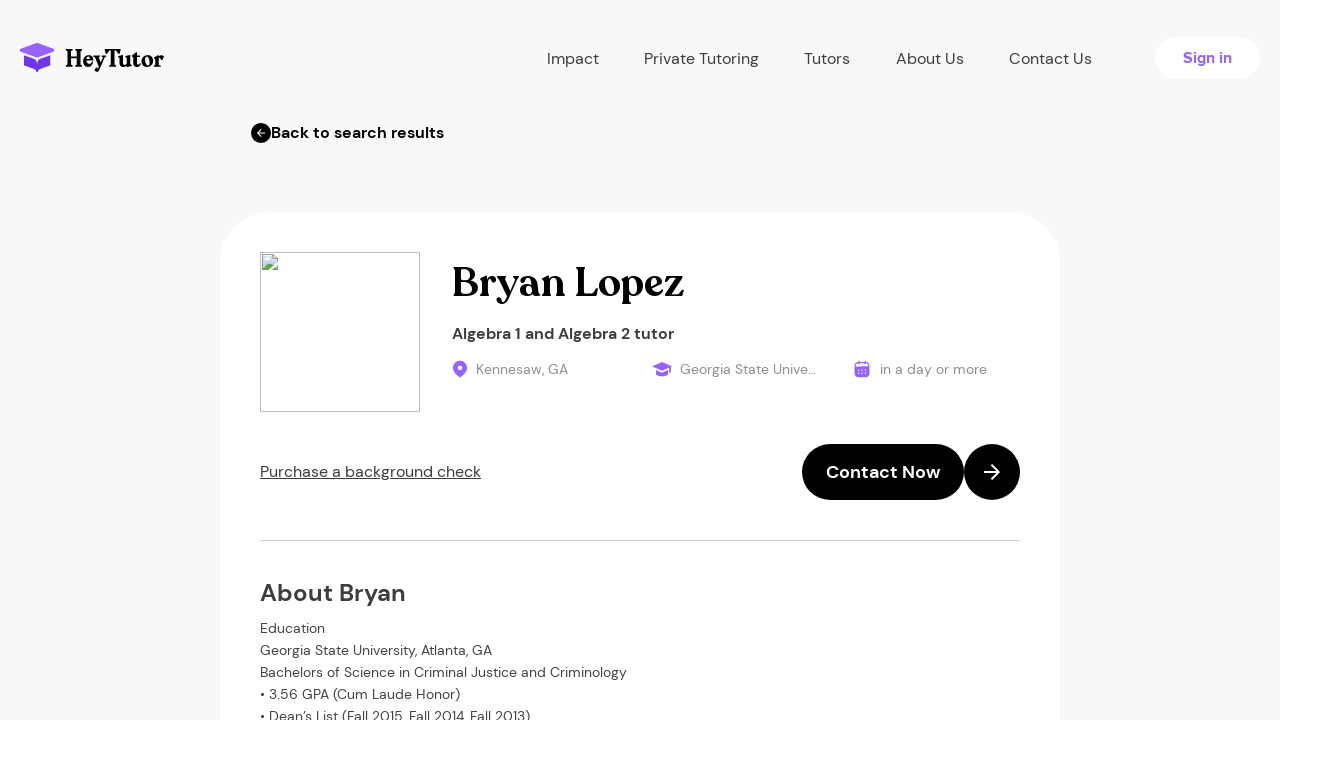

--- FILE ---
content_type: text/html; charset=UTF-8
request_url: https://heytutor.com/tutors/info/GA/Kennesaw/ID3842-Bryan-Lopez/
body_size: 15627
content:
<!DOCTYPE html>
<html lang="en">
<head>
    <meta charset="UTF-8">
    <meta name="viewport" content="width=device-width, initial-scale=1">
<link rel="apple-touch-icon" sizes="76x76" href="/assets/b270b13f/favicon/apple-touch-icon.png">
<link rel="shortcut icon" type="image/x-icon" href="/favicon.ico">
<link rel="icon" type="image/png" href="/assets/b270b13f/favicon/favicon-32x32.png" sizes="32x32">
<link rel="icon" type="image/png" href="/assets/b270b13f/favicon/favicon-16x16.png" sizes="16x16">
<link rel="manifest" href="/assets/b270b13f/favicon/site.webmanifest">
<link rel="mask-icon" href="/assets/b270b13f/favicon/safari-pinned-tab.svg" color="#5bbad5">
<meta name="theme-color" content="#ffffff">
<meta name="msvalidate.01" content="C7B57037BE3C58970EE882E4BBDEBA68" />
<meta name="csrf-param" content="_csrf-frontend">
<meta name="csrf-token" content="hl8p6aSedR2DG5wiDPXcY6WdIAHTMQ1XJFiOUoC_-_rHbm3E1M9NMK4izRU7xJ4oxttCSptUOxkVN8YR9seTlA==">
<title>Georgia State University Algebra 1 and Algebra 2 tutor in Kennesaw, GA</title>
<link rel="preload" as="image" href="/assets/b270b13f/img/preloader.gif">
<script>var App = {"gmapsApiKey":"AIzaSyBTg896xLfJNx97YlgYha8xXPOFqtn6BJ0","constants":{"roles":{"ROLE_TUTOR":2,"ROLE_STUDENT":1},"profile":{"MAX_TITLE_LENGTH":70},"blog":{"BLOG_BG_IMAGE_MIN_HEIGHT":180,"BLOG_BG_IMAGE_MAX_HEIGHT":1800,"BLOG_BG_IMAGE_MIN_WIDTH":180,"BLOG_BG_IMAGE_MAX_WIDTH":1800,"BLOG_BG_IMAGE_MAX_SIZE":5242880,"MAX_SHORT_DESCRIPTION_LENGTH":200}},"mailDomains":["gmail.com","aol.com","student.Alamo.edu","utexas.edu","outlook.com","hotmail.com","wsu.edu","comcast.net","mailinator.com","bondaryk.net","yahoo.com","mail.chapman.edu","uci.edu","duke.edu","gse.upenn.edu","carrollk12.org","mythicheart.com","my.uri.edu","zips.uakron.edu","icloud.com","msn.com","comcast.net","live.com","ymail.com","sbcglobal.net","citycharterschools.org","mednet.ucla.edu","bellsouth.net","verizon.net","earthlink.net","cox.net","rediffmail.com","yahoo.ca","btinternet.com","charter.net","shaw.ca","ntlworld.com","fuck","sex","shit","cunt","vagina","penis","cock","fuckk","whore","slut","bitch","venmo","paypal","gmailcom","hotmailcom","gmail"],"isGuest":true,"global":{"homeUrl":"https://heytutor.com/","dateTimeFormat":"MM/DD/YYYY H:mm","isMobile":false,"minOfferValue":17,"maxOfferValue":210,"alwaysDisplaySmallResultPopUp":true,"defaultPhoneNumberFormatted":"855-781-9042"},"stripe":{"publicKey":"pk_live_HeXgRVk6EkI0rbvTAehOkTN5"},"googleConversions":{"lead":{"action":"835106781","label":"KYmjCOivtYIBEN3vmo4D"},"phoneNumberCta":{"action":"835106781","label":"UymdCP-cgZQCEN3vmo4D"},"bookTutor":{"action":"835106781","label":"my_ICIrI6PwBEN3vmo4D","currency":"USD"}},"endpoints":{"blockedUsers":"/blocked-users/","welcomeMessageProcess":"/welcome-message-process/","search-data":"/search-data/","countUnreadNotification":"/get-count-unread-notification/","addedAccounts":"/get-added-accounts/","addSchedule":"/add-schedule/","remindLesson":"/remind-lesson/0/","paymentRefund":"/refund/0/","unverifiedStudents":"/get-unverified-students/","reviewCreate":"/review-create/","reviewUnAuthCreate":"/review-unauth-create/","reviewMarkRead":"/mark-as-read/","bookTutorPayment":"/book-tutor/payment/","bookTutorLanding":"/account/book-tutor/landing/","bookTutorComplete":"/booking-complete/","tutoringJobs":"/tutoring-jobs/","job":{"lead":"/api/job-lead/"},"student":{"paymentInfo":"/account/profile-student/payment-info/","setAvatar":"/account/profile-student/set-avatar/","checkCard":"/profile/check-card/"},"tutor":{"calcAmount":"/calc-amount/","paymentCreate":"/payment-create/","setHourlyRate":"/profile/set-hourly-rate/","editProfile":"/profile/edit-profile/","addStudent":"/add-student/0/","removeStudent":"/delete-from-list/0/","setAvatar":"/profile/set-avatar/","activeBankAccount":"/profile/active-bank-account/0/"},"chat":{"send":"/chat/send/0/","markRead":"/chat/mark-read/0/1/","getTutorData":"/get-tutor-data/0/","checkStudentCard":"/check-student-card/0/"},"TutorSearch":"/search/wizard-small/","auto":{"subject":"https://heytutor.com/api/auto/subjects/","college":"https://heytutor.com/api/auto/college/"},"smallResultPopUpHandler":"/small-result-pop-up-handler/","countSearchResult":"/count-search-result/","frontendHost":"https://heytutor.com/"}};</script><meta name="title" content="Georgia State University Algebra 1 and Algebra 2 tutor in Kennesaw, GA">
<meta name="description" content="View Bryan Lopez’s tutor profile on HeyTutor. Bryan is located in Kennesaw, GA and can potentially tutor a variety of subjects. Meet our tutors.">
<meta name="robots" content="index,follow,noodp,noydir">
<link href="https://heytutor.com/tutors/info/GA/Kennesaw/ID3842-Bryan-Lopez/" rel="canonical">
<link href="/assets/minify/435c9a6d04bfd80aef75398f5d8dbf41.css?v=1738100412" rel="stylesheet">
<script>window.dataLayer = window.dataLayer || [];function gtag(){window.dataLayer.push(arguments);}
(function(w,d,s,l,i){w[l]=w[l]||[];w[l].push({'gtm.start':
new Date().getTime(),event:'gtm.js'});var f=d.getElementsByTagName(s)[0],
j=d.createElement(s),dl=l!='dataLayer'?'&l='+l:'';j.async=true;j.src=
'https://www.googletagmanager.com/gtm.js?id='+i+dl;f.parentNode.insertBefore(j,f);
})(window,document,'script','dataLayer','GTM-MCHPNV7');
var leadWizardData = {"locationName":false,"backendType":null,"isModal":1,"modalClass":"fade","form":{"leadQuestions":{"isTutoringForYou":[{"id":0,"label":"Yes, it is for me"},{"id":1,"label":"For my child"},{"id":2,"label":"For someone else"}],"howSoonMeet":[{"id":0,"label":"Today"},{"id":1,"label":"This week or sometime soon"},{"id":2,"label":"Not sure"}],"howManySessions":[{"id":0,"label":"Just 1 session "},{"id":1,"label":"On a weekly basis"},{"id":2,"label":"As needed"}],"typeTutor":[{"id":0,"label":"Beginner"},{"id":1,"label":"Intermediate"},{"id":2,"label":"Expert ($75/hr+)"}]},"subject":""}};</script>        	<!-- Start cookieyes banner -->
	<script id="cookieyes" type="text/javascript" src="https://cdn-cookieyes.com/client_data/86fc21cb0740bc45f5552de7/script.js"></script>
	<!-- End cookieyes banner -->
</head>
<body class="">
<noscript><iframe src="https://www.googletagmanager.com/ns.html?id=GTM-MCHPNV7"
height="0" width="0" style="display:none;visibility:hidden"></iframe></noscript>    <header class="header header-new">
        <div class="container-lg">
            <div class="row flex-between">
                <div class="navbar-header navbar-header--guest">
                    <!--Toggle mobile menu btn-->
                    <button id="nav-icon1" type="button" class="navbar-toggle navbar-toggle--new collapsed visible-xs visible-sm" data-toggle="collapse" data-target="#mainCollapseNav" aria-expanded="false">
                        <span></span>
                        <span></span>
                        <span></span>
                    </button>

                    <a class="navbar-brand" href="/">
                        <img src="/assets/b270b13f/img/ht-logo-header.svg" alt="HeyTutor">
                    </a>
                </div>
                <nav class="navbar main-navbar navbar-collapse navbar-collapse--new collapse" id="mainCollapseNav" aria-expanded="false">
                    <ul class="nav navbar-nav navbar-nav--new navbar-nav--guest flex-between">
                        <li class="nav-item nav-item--new">
                            <div class="dropdown-hover">
                                <a class="nav-item__link" href="#" data-prevent-default>
                                    Impact
                                    <i class="icon-collapse">
                                        <img src="/assets/b270b13f/img/menu-arrow-icon.svg" alt="arrow">
                                    </i>
                                </a>
                                <ul class="dropdown-menu">
                                    <li>
                                        <a class="dropdown-menu__item" href="/partnerships/">Partnerships & Case Studies</a>                                    </li>
                                    <li>
                                        <a class="dropdown-menu__item" href="/data-analysis/">Data Analysis</a>                                    </li>
                                    <li>
                                        <a class="dropdown-menu__item" href="/curriculum/">Curriculum</a>                                    </li>
                                </ul>
                            </div>
                        </li>

                        <li class="nav-item nav-item--new">
                            <a class="nav-item__link" href="/tutors/">Private Tutoring</a>                        </li>

                        <li class="nav-item nav-item--new">
                            <div class="dropdown-hover">
                                <a class="nav-item__link" href="#" data-prevent-default>
                                    Tutors
                                    <i class="icon-collapse">
                                        <img src="/assets/b270b13f/img/menu-arrow-icon.svg" alt="arrow">
                                    </i>
                                </a>
                                <ul class="dropdown-menu">
                                    <li>
                                        <a class="dropdown-menu__item" href="/become-a-tutor/">Create a Profile</a>                                    </li>
                                    <li>
                                        <a class="dropdown-menu__item" href="/tutoring-jobs/">Tutoring jobs</a>                                    </li>
                                </ul>
                            </div>
                        </li>

                        <li class="nav-item nav-item--new">
                            <a class="nav-item__link" href="/about-us/">About Us</a>                        </li>

                        <li class="nav-item nav-item--new">
                            <a class="nav-item__link" href="/contact-us/">Contact Us</a>                        </li>

                        <li class="nav-item nav-item--new">
                            <a class="button button-cta fw-bold fz16" href="/login/">Sign in</a>
                        </li>
                    </ul>
                </nav>
            </div>
        </div>
    </header>


    <div class="loader-message hidden">
        <div class="loader-message__item"></div>
    </div>
    <section data-scroll-wrapper >
        <div class="ht-tutor-info">
            <div class="container-md">
                                                        <a class="btn tutor-info-profile-prev-button" data-wizard=""><svg width="20" height="20" viewBox="0 0 20 20" fill="none" xmlns="http://www.w3.org/2000/svg">
<rect width="20" height="20" rx="10" fill="black"/>
<path fill-rule="evenodd" clip-rule="evenodd" d="M9.98312 14L6 10L9.98312 6L10.6343 6.64842L7.75438 9.54053L14 9.54053L14 10.4595L7.75438 10.4595L10.6343 13.3516L9.98312 14Z" fill="white"/>
</svg>
Back to search results</a>                                <div class="tutor-info-content-wrapper">
                    <div class="tutor-info-profile-content">
                        <div class="spacer s2"></div>
                        <div id="trigger" class="spacer s0"></div>
                        <div class="tutor-info-profile-wrapper">
                                                        <div class="tutor-info-profile-avatar">
                                <img class="img-responsive account-image-block__item img-circle center-block"
                                     src="https://heytutor.com/account/get-avatar/?id=SBtnF32KauI0Q_TrE6OGSHDioZa8U7xa&size=300&updatedAt=1527806989">
                            </div>
                            <div class="tutor-info-profile-body-left">
                                <div class="item-left">
                                    <h2 class="tutor-info-profile-title main-title">Bryan Lopez</h2>
                                    <h1 class="tutor-info-profile-subjects regular-text regular-text--bold fz16">
                                        <!-- ACCOUNT SUBJECTS -->
                                        <a href="/tutors/algebra-1/">Algebra 1</a> and <a href="/tutors/algebra-2/">Algebra 2</a> tutor                                    </h1>
                                </div>
                            </div>
                            <div class="tutor-info-profile-body-right">
                                <!--ACCOUNT TOTAL HOURS-->
                                
                                <!--// ACCOUNT LOCATION-->
                                                                    <div class="tutor-info-profile-body-item">
                                        <img src="/assets/b270b13f/img/sign-up-page/tutor-card-icons/tutor-card-icon-location.svg"
                                             alt="location">
                                        <span>Kennesaw, GA</span>
                                    </div>
                                
                                <!--ACCOUNT COLLEGE NAME-->
                                <div class="tutor-info-profile-body-item">
                                    <img src="/assets/b270b13f/img/sign-up-page/tutor-card-icons/tutor-card-icon-education.svg"
                                         alt="education">
                                    <span class="tutor-info-profile-college-name">Georgia State University</span>
                                </div>

                                <!--ACCOUNT RATING-->
                                
                                <!--ACCOUNT STUDENTS COUNT-->
                                
                                <!--ACCOUNT AVARAGE RESPONSE TIME-->
                                                                    <div class="tutor-info-profile-body-item">
                                        <img src="/assets/b270b13f/img/tutor-info-page/icons/calendar-profile-icon.svg"
                                             alt="calendar">
                                        <span>in a day or more</span>
                                    </div>
                                                            </div>
                        </div>
                        <div class="tutor-info-profile-footer">
                            <div class="background-check-request">
                                <!-- Background check request -->
                                                                                                            <span><a href="#" data-toggle="modal" data-target="#modalCheckStudent">Purchase a background check</a></span>
                                                                                                </div>

                                                            <button
                                        id="show-book-modal-btn"
                                        type="button"
                                        class="button button-pimary-arrow fz18 regular-text regular-text--white"
                                        data-wizard                                >
                                    <span class="button-text fw-bold">Contact Now</span>
                                    <span class="button-arrow">
                                   <img src="/assets/b270b13f/img/homepage/button-arrow.svg"
                                        alt="arrow">
                                </span>
                                </button>
                                                    </div>
                        <div class="spacer s2"></div>
                    </div>
                    <div class="tutor-info-education-content">
                        <div>
                            <div  class="wrapper">
                                                                <div class="about-tutor">
                                    <h4 class="regular-text--bold regular-text">
                                        About Bryan                                    </h4>
                                    <p id="profile-tutor-desc">
                                        Education<br />
Georgia State University, Atlanta, GA<br />
Bachelors of Science in Criminal Justice and Criminology <br />
•	3.56 GPA (Cum Laude Honor)<br />
•	Dean’s List (Fall 2015, Fall 2014, Fall 2013)<br />
<br />
Southern Polytechnic State University, Marietta, GA<br />
•	Architecture/ Accounting<br />
•	3.73 GPA<br />
•	Dean’s List (Fall 2012)	 <br />
<br />
<br />
<br />
Skills<br />
•	Bilingual (Fluent in Spanish)	•	Extremely organized<br />
•	French (Conversational)	•	Excel in Mathematics<br />
•	Microsoft Office (Excel, PowerPoint, Word)	•	Quick learner <br />
•	Strong communication skills	•	Engaging with diverse populations<br />
                                    </p>
                                </div>
                                <div class="tutor-education">
                                    <div class="tutor-education-wrapper">
                                        <h4 class="regular-text regular-text--bold">
                                            Education</h4>
                                                                                    <div class="tutor-education-item">
                                                <div class="tutor-education-item-wrapper">
                                                    <svg xmlns="http://www.w3.org/2000/svg" width="20" height="20"
                                                         viewBox="0 0 20 20" fill="none">
                                                        <g clip-path="url(#clip0_2378_11186)">
                                                            <path d="M0 7.37611L3.8918 9.10386L5.637 9.88047L10 11.8176L14.363 9.88047L16.1082 9.10386L16.9808 8.71991V13.4843H18.726V7.9433L20 7.37611L10 2.93457L0 7.37611Z"
                                                                  fill="#9663FC"/>
                                                            <path d="M15.6271 16.0059L16.107 15.7703V11.0146L9.99883 13.7284L3.89062 11.0146V15.7703L4.37056 16.0059C6.11861 16.8779 8.04536 17.3318 9.99883 17.3318C11.9523 17.3318 13.879 16.8779 15.6271 16.0059Z"
                                                                  fill="#9663FC"/>
                                                        </g>
                                                        <defs>
                                                            <clipPath id="clip0_2378_11186">
                                                                <rect width="20" height="20" fill="white"/>
                                                            </clipPath>
                                                        </defs>
                                                    </svg>
                                                    <p class="tutor-education-item--university">Georgia State University</p>
                                                </div>
                                                <div class="tutor-education-item-wrapper">
                                                    <p class="tutor-education-item--degree">Bachelors</p>
                                                    <p class="tutor-education-item--text-info">Criminal Justice </p>
                                                    <p class="tutor-education-item--year">2016</p>
                                                </div>
                                            </div>
                                                                                    <div class="tutor-education-item">
                                                <div class="tutor-education-item-wrapper">
                                                    <svg xmlns="http://www.w3.org/2000/svg" width="20" height="20"
                                                         viewBox="0 0 20 20" fill="none">
                                                        <g clip-path="url(#clip0_2378_11186)">
                                                            <path d="M0 7.37611L3.8918 9.10386L5.637 9.88047L10 11.8176L14.363 9.88047L16.1082 9.10386L16.9808 8.71991V13.4843H18.726V7.9433L20 7.37611L10 2.93457L0 7.37611Z"
                                                                  fill="#9663FC"/>
                                                            <path d="M15.6271 16.0059L16.107 15.7703V11.0146L9.99883 13.7284L3.89062 11.0146V15.7703L4.37056 16.0059C6.11861 16.8779 8.04536 17.3318 9.99883 17.3318C11.9523 17.3318 13.879 16.8779 15.6271 16.0059Z"
                                                                  fill="#9663FC"/>
                                                        </g>
                                                        <defs>
                                                            <clipPath id="clip0_2378_11186">
                                                                <rect width="20" height="20" fill="white"/>
                                                            </clipPath>
                                                        </defs>
                                                    </svg>
                                                    <p class="tutor-education-item--university">Southern Polytechnic State University</p>
                                                </div>
                                                <div class="tutor-education-item-wrapper">
                                                    <p class="tutor-education-item--degree">Enrolled</p>
                                                    <p class="tutor-education-item--text-info">Architecture/ Accounting </p>
                                                    <p class="tutor-education-item--year">2012</p>
                                                </div>
                                            </div>
                                                                            </div>

                                                                            <div class="tutor-education-awards tutor-education-wrapper">
                                            <h4 class="regular-text regular-text--bold">
                                                Awards & Honors</h4>
                                                                                            <div class="tutor-education-item">
                                                    <div class="tutor-education-item-wrapper">
                                                        <svg width="20" height="20" viewBox="0 15 24 33"
                                                             version="1.1" xmlns="http://www.w3.org/2000/svg"
                                                             xmlns:xlink="http://www.w3.org/1999/xlink">
                                                            <defs></defs>
                                                            <path d="M10.1184971,36.4800867 C10.1158783,35.5628337 10.8841952,34.7902192 11.8015155,34.7877347 C12.7205816,34.785183 13.4955463,35.5562531 13.492256,36.4698801 C13.4888985,37.3990185 12.7393161,38.1533014 11.810782,38.1619636 C10.8996395,38.1703572 10.1211159,37.3966683 10.1184971,36.4800867 M14.1231864,39.3556684 C14.6793802,39.3891757 15.2190554,39.3244442 15.5397582,38.7732866 C15.8666388,38.2115194 15.6745931,37.6998453 15.3276351,37.1953561 C15.8172172,36.8555159 16.1719645,36.450877 16.0674809,35.8244455 C15.9608486,35.1853229 15.488658,34.9108856 14.8905633,34.7592636 C15.0798559,34.1686224 15.0636058,33.6388181 14.5859762,33.2237712 C14.1006916,32.8020765 13.5751176,32.9103875 13.0215426,33.1756926 C12.7908192,32.6157385 12.4435255,32.2042504 11.8126622,32.1963268 C11.1616542,32.1881347 10.8287303,32.6352788 10.5733633,33.174954 C10.0206612,32.8950105 9.4956245,32.8128874 9.01195144,33.2311575 C8.53250876,33.6458016 8.55312346,34.1867526 8.70682714,34.7743049 C8.10544218,34.9030964 7.65997681,35.1950595 7.54454796,35.81021 C7.42488874,36.4480567 7.80333957,36.8557173 8.28754982,37.2093902 C7.92501326,37.7027327 7.75519386,38.2042674 8.06172829,38.7585138 C8.37954372,39.3332407 8.93963215,39.3774918 9.51388898,39.3601674 C9.55814006,39.984383 9.75105866,40.4718163 10.3550624,40.6895129 C10.9650424,40.9093582 11.3982867,40.5689136 11.8013812,40.2038253 C13.0102616,41.1552572 13.7920755,40.8680616 14.1231864,39.3556684 Z M4.70558925,25.720547 C5.38782141,25.7068486 6.07045646,25.7166523 6.75295721,25.7167195 C10.7918925,25.7168538 14.8308277,25.7177939 18.8697629,25.7130263 C18.9947941,25.712892 19.2167881,25.6742143 19.2281363,25.6192194 C19.2807138,25.3651282 19.3135496,25.0916981 19.2674183,24.8410315 C19.252377,24.7592443 18.9770668,24.6775241 18.8204757,24.6767855 C16.4933657,24.6663774 14.1661885,24.6696006 11.8390785,24.6697349 C11.0782822,24.6698692 10.3174859,24.669802 9.55668965,24.6699363 C7.94558766,24.6702049 6.33441853,24.6763826 4.72338369,24.6660417 C4.39979346,24.6639601 4.26636873,24.784828 4.29826442,25.1014347 C4.3049793,25.1678449 4.30457641,25.2360681 4.29833157,25.3026126 C4.26992761,25.6036408 4.39710751,25.7267247 4.70558925,25.720547 Z M18.8006936,26.8259175 C16.3057787,26.8165838 13.8107966,26.8185983 11.3158145,26.818464 C9.12286789,26.8183297 6.9299884,26.8171882 4.73710891,26.8228958 C4.61234638,26.8232316 4.39055378,26.8625808 4.37960852,26.9170385 C4.32844111,27.1718012 4.29654541,27.445567 4.34381819,27.6963007 C4.35926242,27.7782223 4.6341026,27.8585323 4.79102943,27.8592038 C7.12928614,27.8694775 9.45518747,27.8663215 11.8053967,27.8663215 L11.8053967,27.8649786 C14.1556059,27.8649786 16.5050764,27.8667916 18.8546142,27.8602782 C18.9883075,27.8598753 19.2252086,27.8122667 19.2378326,27.7506241 C19.2898058,27.4964658 19.3121663,27.2204169 19.2603946,26.9699518 C19.2442117,26.8915219 18.9616494,26.8265218 18.8006936,26.8259175 Z M4.74049993,30.0133048 C9.43903817,30.0144463 14.1375764,30.0148492 18.8361147,30.0146478 C19.2831916,30.0146478 19.3120656,29.9808048 19.3128714,29.498609 C19.3136772,28.9939855 19.2921895,28.9688718 18.8183202,28.9686704 C16.480265,28.9679318 14.1421425,28.9683346 11.8040873,28.9683346 C9.45481815,28.9684018 7.10554903,28.9679318 4.75634706,28.9688047 C4.32209554,28.968939 4.30013787,28.9970072 4.29913064,29.5000191 C4.29812341,29.9767087 4.32693026,30.0132377 4.74049993,30.0133048 Z M15.8288743,41.9952891 C15.5992252,41.5073857 15.3697777,41.0194151 15.1144778,40.4767182 C14.6408099,41.4720654 13.8655766,41.9196795 12.834372,41.9982437 C12.9475849,42.4672783 13.0532772,42.9097891 13.1612525,43.3517627 C13.4495896,44.5324407 13.736248,45.7135215 14.0321057,46.8922522 C14.0590996,46.9998917 14.147266,47.0921542 14.2069613,47.1915345 C14.2890172,47.0992049 14.4023644,47.0201707 14.4478242,46.912464 C14.6691467,46.3885016 14.871399,45.8565485 15.082515,45.3282886 C15.1302578,45.2088309 15.1865957,45.0927977 15.2487083,44.9533296 C15.9620975,45.3378238 16.6366747,45.7072767 17.3189069,46.0618897 C17.4095578,46.108961 17.5394237,46.0806242 17.6510922,46.0872719 C17.6376624,45.9852057 17.6485405,45.8717913 17.6071097,45.782752 C17.018483,44.5183394 16.4228057,43.2572171 15.8288743,41.9952891 Z M8.49837701,40.4936061 C8.4268635,40.6321342 8.37388307,40.7271498 8.32768467,40.8253214 C7.80090207,41.9463712 7.27519384,43.0679582 6.74894843,44.1892765 C6.49290992,44.7348608 6.23250674,45.2784306 5.9842575,45.8275067 C5.94934011,45.9046607 5.97277505,46.0082042 5.96914901,46.0995937 C6.06262019,46.0959677 6.16428353,46.1146351 6.24754808,46.0836795 C6.38238294,46.0336536 6.50492956,45.9508591 6.63284809,45.882233 C7.20119583,45.5775787 7.76961071,45.2729916 8.36475083,44.9541018 C8.42934801,45.1040451 8.48407431,45.2236372 8.53282436,45.3456466 C8.74420889,45.8739065 8.94860995,46.4051209 9.16885812,46.9297548 C9.21102759,47.0302766 9.31302667,47.1056847 9.38742758,47.1927096 C9.45088323,47.0977612 9.54657032,47.0109377 9.57289266,46.9066556 C9.83242291,45.879547 10.0803364,44.849551 10.3316745,43.820428 C10.4784618,43.2191773 10.6253835,42.618061 10.7779456,41.9932411 C9.72344035,41.9275695 8.96741162,41.4510814 8.49837701,40.4936061 Z M11.1514409,21.4237199 C13.0191186,21.4159306 14.8868634,21.421034 16.7545411,21.4184823 C17.1363494,21.4180123 17.1649548,21.373224 17.1640818,20.8706821 C17.1633432,20.4208521 17.1272171,20.3750566 16.737821,20.3741165 C15.8095555,20.3718334 14.88129,20.3733778 13.9530246,20.3729078 C13.0247591,20.3725049 12.0963593,20.3817043 11.1683624,20.3675359 C10.8447722,20.3625669 10.7108102,20.4849121 10.743646,20.8021232 C10.7505623,20.8686005 10.7506966,20.9367566 10.7445861,21.0033011 C10.7168536,21.3032549 10.8441678,21.4249957 11.1514409,21.4237199 Z M21.3963721,15.0021493 C16.7412792,15.0003363 12.0861191,15.0027536 7.43102614,15.0000005 C6.76900578,14.9995976 6.21549794,15.2290452 5.74767201,15.6989527 C4.0659966,17.3880817 2.38029226,19.0731817 0.691700524,20.7553943 C0.221591534,21.2236902 -0.000335363809,21.7801526 3.80363651e-07,22.4417701 C0.00282063141,28.87624 0.00114191055,35.3107099 0.00214914307,41.7451798 C0.00235058957,43.0610955 0.928064421,43.9818404 2.24384583,43.9817732 C3.08313911,43.9817061 3.92411112,43.9500118 4.76098704,43.9944643 C5.23458777,44.0196452 5.48592586,43.8838031 5.64950042,43.4291383 C5.83953162,42.9012813 6.11584907,42.4044471 6.3708132,41.8598029 C5.15911248,41.8598029 4.00690563,41.8597358 2.85476593,41.85987 C2.28762687,41.8599372 2.133386,41.6967655 2.12942422,41.1185469 C2.12915562,41.0738258 2.13593765,41.0290375 2.13593765,40.9842492 L2.13593765,22.8897871 L2.13593765,22.5076431 L2.52016329,22.5076431 C3.44896596,22.5076431 4.37783579,22.5071059 5.30650417,22.4985109 C6.56628345,22.4868941 7.48729687,21.5653435 7.49911506,20.3030797 C7.50650143,19.5197886 7.50784441,18.7328042 7.50784441,17.9495131 L7.50784441,17.1400339 C7.64214208,17.1322446 7.7388364,17.122038 7.837008,17.1219708 C12.1452101,17.1214337 16.4497861,17.1213665 20.7579882,17.1226423 C21.3307677,17.1227766 21.4899776,17.2893057 21.4899776,17.8627568 C21.4902462,25.6063604 21.489709,33.349964 21.4902462,41.0935676 C21.4903134,41.7031447 21.3297605,41.8612802 20.7130656,41.8610787 C19.5732813,41.8606087 18.4332955,41.8609444 17.2341516,41.8609444 C17.5470652,42.5258522 17.8413785,43.1267 18.1108468,43.7385601 C18.1986775,43.9378579 18.3133005,43.9878166 18.5177016,43.9854664 C19.4352233,43.974924 20.3528121,43.9819747 21.2704009,43.9805645 C22.7319625,43.9782815 23.6085233,43.1024592 23.6087248,41.6390847 C23.6099335,33.5038691 23.6099335,25.3685864 23.6100006,17.2333708 C23.6100006,15.9379354 22.6853612,15.0026193 21.3963721,15.0021493 Z"
                                                                  id="Combined-Shape-Copy-2" stroke="none"
                                                                  fill="#9663FC" fill-rule="evenodd"></path>
                                                        </svg>
                                                        <p class="tutor-education-item--university">Dean&#039;s List </p>
                                                    </div>
                                                    <div class="tutor-education-item-wrapper">
                                                        <p class="tutor-education-item--year">2015</p>
                                                    </div>
                                                </div>
                                                                                            <div class="tutor-education-item">
                                                    <div class="tutor-education-item-wrapper">
                                                        <svg width="20" height="20" viewBox="0 15 24 33"
                                                             version="1.1" xmlns="http://www.w3.org/2000/svg"
                                                             xmlns:xlink="http://www.w3.org/1999/xlink">
                                                            <defs></defs>
                                                            <path d="M10.1184971,36.4800867 C10.1158783,35.5628337 10.8841952,34.7902192 11.8015155,34.7877347 C12.7205816,34.785183 13.4955463,35.5562531 13.492256,36.4698801 C13.4888985,37.3990185 12.7393161,38.1533014 11.810782,38.1619636 C10.8996395,38.1703572 10.1211159,37.3966683 10.1184971,36.4800867 M14.1231864,39.3556684 C14.6793802,39.3891757 15.2190554,39.3244442 15.5397582,38.7732866 C15.8666388,38.2115194 15.6745931,37.6998453 15.3276351,37.1953561 C15.8172172,36.8555159 16.1719645,36.450877 16.0674809,35.8244455 C15.9608486,35.1853229 15.488658,34.9108856 14.8905633,34.7592636 C15.0798559,34.1686224 15.0636058,33.6388181 14.5859762,33.2237712 C14.1006916,32.8020765 13.5751176,32.9103875 13.0215426,33.1756926 C12.7908192,32.6157385 12.4435255,32.2042504 11.8126622,32.1963268 C11.1616542,32.1881347 10.8287303,32.6352788 10.5733633,33.174954 C10.0206612,32.8950105 9.4956245,32.8128874 9.01195144,33.2311575 C8.53250876,33.6458016 8.55312346,34.1867526 8.70682714,34.7743049 C8.10544218,34.9030964 7.65997681,35.1950595 7.54454796,35.81021 C7.42488874,36.4480567 7.80333957,36.8557173 8.28754982,37.2093902 C7.92501326,37.7027327 7.75519386,38.2042674 8.06172829,38.7585138 C8.37954372,39.3332407 8.93963215,39.3774918 9.51388898,39.3601674 C9.55814006,39.984383 9.75105866,40.4718163 10.3550624,40.6895129 C10.9650424,40.9093582 11.3982867,40.5689136 11.8013812,40.2038253 C13.0102616,41.1552572 13.7920755,40.8680616 14.1231864,39.3556684 Z M4.70558925,25.720547 C5.38782141,25.7068486 6.07045646,25.7166523 6.75295721,25.7167195 C10.7918925,25.7168538 14.8308277,25.7177939 18.8697629,25.7130263 C18.9947941,25.712892 19.2167881,25.6742143 19.2281363,25.6192194 C19.2807138,25.3651282 19.3135496,25.0916981 19.2674183,24.8410315 C19.252377,24.7592443 18.9770668,24.6775241 18.8204757,24.6767855 C16.4933657,24.6663774 14.1661885,24.6696006 11.8390785,24.6697349 C11.0782822,24.6698692 10.3174859,24.669802 9.55668965,24.6699363 C7.94558766,24.6702049 6.33441853,24.6763826 4.72338369,24.6660417 C4.39979346,24.6639601 4.26636873,24.784828 4.29826442,25.1014347 C4.3049793,25.1678449 4.30457641,25.2360681 4.29833157,25.3026126 C4.26992761,25.6036408 4.39710751,25.7267247 4.70558925,25.720547 Z M18.8006936,26.8259175 C16.3057787,26.8165838 13.8107966,26.8185983 11.3158145,26.818464 C9.12286789,26.8183297 6.9299884,26.8171882 4.73710891,26.8228958 C4.61234638,26.8232316 4.39055378,26.8625808 4.37960852,26.9170385 C4.32844111,27.1718012 4.29654541,27.445567 4.34381819,27.6963007 C4.35926242,27.7782223 4.6341026,27.8585323 4.79102943,27.8592038 C7.12928614,27.8694775 9.45518747,27.8663215 11.8053967,27.8663215 L11.8053967,27.8649786 C14.1556059,27.8649786 16.5050764,27.8667916 18.8546142,27.8602782 C18.9883075,27.8598753 19.2252086,27.8122667 19.2378326,27.7506241 C19.2898058,27.4964658 19.3121663,27.2204169 19.2603946,26.9699518 C19.2442117,26.8915219 18.9616494,26.8265218 18.8006936,26.8259175 Z M4.74049993,30.0133048 C9.43903817,30.0144463 14.1375764,30.0148492 18.8361147,30.0146478 C19.2831916,30.0146478 19.3120656,29.9808048 19.3128714,29.498609 C19.3136772,28.9939855 19.2921895,28.9688718 18.8183202,28.9686704 C16.480265,28.9679318 14.1421425,28.9683346 11.8040873,28.9683346 C9.45481815,28.9684018 7.10554903,28.9679318 4.75634706,28.9688047 C4.32209554,28.968939 4.30013787,28.9970072 4.29913064,29.5000191 C4.29812341,29.9767087 4.32693026,30.0132377 4.74049993,30.0133048 Z M15.8288743,41.9952891 C15.5992252,41.5073857 15.3697777,41.0194151 15.1144778,40.4767182 C14.6408099,41.4720654 13.8655766,41.9196795 12.834372,41.9982437 C12.9475849,42.4672783 13.0532772,42.9097891 13.1612525,43.3517627 C13.4495896,44.5324407 13.736248,45.7135215 14.0321057,46.8922522 C14.0590996,46.9998917 14.147266,47.0921542 14.2069613,47.1915345 C14.2890172,47.0992049 14.4023644,47.0201707 14.4478242,46.912464 C14.6691467,46.3885016 14.871399,45.8565485 15.082515,45.3282886 C15.1302578,45.2088309 15.1865957,45.0927977 15.2487083,44.9533296 C15.9620975,45.3378238 16.6366747,45.7072767 17.3189069,46.0618897 C17.4095578,46.108961 17.5394237,46.0806242 17.6510922,46.0872719 C17.6376624,45.9852057 17.6485405,45.8717913 17.6071097,45.782752 C17.018483,44.5183394 16.4228057,43.2572171 15.8288743,41.9952891 Z M8.49837701,40.4936061 C8.4268635,40.6321342 8.37388307,40.7271498 8.32768467,40.8253214 C7.80090207,41.9463712 7.27519384,43.0679582 6.74894843,44.1892765 C6.49290992,44.7348608 6.23250674,45.2784306 5.9842575,45.8275067 C5.94934011,45.9046607 5.97277505,46.0082042 5.96914901,46.0995937 C6.06262019,46.0959677 6.16428353,46.1146351 6.24754808,46.0836795 C6.38238294,46.0336536 6.50492956,45.9508591 6.63284809,45.882233 C7.20119583,45.5775787 7.76961071,45.2729916 8.36475083,44.9541018 C8.42934801,45.1040451 8.48407431,45.2236372 8.53282436,45.3456466 C8.74420889,45.8739065 8.94860995,46.4051209 9.16885812,46.9297548 C9.21102759,47.0302766 9.31302667,47.1056847 9.38742758,47.1927096 C9.45088323,47.0977612 9.54657032,47.0109377 9.57289266,46.9066556 C9.83242291,45.879547 10.0803364,44.849551 10.3316745,43.820428 C10.4784618,43.2191773 10.6253835,42.618061 10.7779456,41.9932411 C9.72344035,41.9275695 8.96741162,41.4510814 8.49837701,40.4936061 Z M11.1514409,21.4237199 C13.0191186,21.4159306 14.8868634,21.421034 16.7545411,21.4184823 C17.1363494,21.4180123 17.1649548,21.373224 17.1640818,20.8706821 C17.1633432,20.4208521 17.1272171,20.3750566 16.737821,20.3741165 C15.8095555,20.3718334 14.88129,20.3733778 13.9530246,20.3729078 C13.0247591,20.3725049 12.0963593,20.3817043 11.1683624,20.3675359 C10.8447722,20.3625669 10.7108102,20.4849121 10.743646,20.8021232 C10.7505623,20.8686005 10.7506966,20.9367566 10.7445861,21.0033011 C10.7168536,21.3032549 10.8441678,21.4249957 11.1514409,21.4237199 Z M21.3963721,15.0021493 C16.7412792,15.0003363 12.0861191,15.0027536 7.43102614,15.0000005 C6.76900578,14.9995976 6.21549794,15.2290452 5.74767201,15.6989527 C4.0659966,17.3880817 2.38029226,19.0731817 0.691700524,20.7553943 C0.221591534,21.2236902 -0.000335363809,21.7801526 3.80363651e-07,22.4417701 C0.00282063141,28.87624 0.00114191055,35.3107099 0.00214914307,41.7451798 C0.00235058957,43.0610955 0.928064421,43.9818404 2.24384583,43.9817732 C3.08313911,43.9817061 3.92411112,43.9500118 4.76098704,43.9944643 C5.23458777,44.0196452 5.48592586,43.8838031 5.64950042,43.4291383 C5.83953162,42.9012813 6.11584907,42.4044471 6.3708132,41.8598029 C5.15911248,41.8598029 4.00690563,41.8597358 2.85476593,41.85987 C2.28762687,41.8599372 2.133386,41.6967655 2.12942422,41.1185469 C2.12915562,41.0738258 2.13593765,41.0290375 2.13593765,40.9842492 L2.13593765,22.8897871 L2.13593765,22.5076431 L2.52016329,22.5076431 C3.44896596,22.5076431 4.37783579,22.5071059 5.30650417,22.4985109 C6.56628345,22.4868941 7.48729687,21.5653435 7.49911506,20.3030797 C7.50650143,19.5197886 7.50784441,18.7328042 7.50784441,17.9495131 L7.50784441,17.1400339 C7.64214208,17.1322446 7.7388364,17.122038 7.837008,17.1219708 C12.1452101,17.1214337 16.4497861,17.1213665 20.7579882,17.1226423 C21.3307677,17.1227766 21.4899776,17.2893057 21.4899776,17.8627568 C21.4902462,25.6063604 21.489709,33.349964 21.4902462,41.0935676 C21.4903134,41.7031447 21.3297605,41.8612802 20.7130656,41.8610787 C19.5732813,41.8606087 18.4332955,41.8609444 17.2341516,41.8609444 C17.5470652,42.5258522 17.8413785,43.1267 18.1108468,43.7385601 C18.1986775,43.9378579 18.3133005,43.9878166 18.5177016,43.9854664 C19.4352233,43.974924 20.3528121,43.9819747 21.2704009,43.9805645 C22.7319625,43.9782815 23.6085233,43.1024592 23.6087248,41.6390847 C23.6099335,33.5038691 23.6099335,25.3685864 23.6100006,17.2333708 C23.6100006,15.9379354 22.6853612,15.0026193 21.3963721,15.0021493 Z"
                                                                  id="Combined-Shape-Copy-2" stroke="none"
                                                                  fill="#9663FC" fill-rule="evenodd"></path>
                                                        </svg>
                                                        <p class="tutor-education-item--university">Dean&#039;s List </p>
                                                    </div>
                                                    <div class="tutor-education-item-wrapper">
                                                        <p class="tutor-education-item--year">2014</p>
                                                    </div>
                                                </div>
                                                                                            <div class="tutor-education-item">
                                                    <div class="tutor-education-item-wrapper">
                                                        <svg width="20" height="20" viewBox="0 15 24 33"
                                                             version="1.1" xmlns="http://www.w3.org/2000/svg"
                                                             xmlns:xlink="http://www.w3.org/1999/xlink">
                                                            <defs></defs>
                                                            <path d="M10.1184971,36.4800867 C10.1158783,35.5628337 10.8841952,34.7902192 11.8015155,34.7877347 C12.7205816,34.785183 13.4955463,35.5562531 13.492256,36.4698801 C13.4888985,37.3990185 12.7393161,38.1533014 11.810782,38.1619636 C10.8996395,38.1703572 10.1211159,37.3966683 10.1184971,36.4800867 M14.1231864,39.3556684 C14.6793802,39.3891757 15.2190554,39.3244442 15.5397582,38.7732866 C15.8666388,38.2115194 15.6745931,37.6998453 15.3276351,37.1953561 C15.8172172,36.8555159 16.1719645,36.450877 16.0674809,35.8244455 C15.9608486,35.1853229 15.488658,34.9108856 14.8905633,34.7592636 C15.0798559,34.1686224 15.0636058,33.6388181 14.5859762,33.2237712 C14.1006916,32.8020765 13.5751176,32.9103875 13.0215426,33.1756926 C12.7908192,32.6157385 12.4435255,32.2042504 11.8126622,32.1963268 C11.1616542,32.1881347 10.8287303,32.6352788 10.5733633,33.174954 C10.0206612,32.8950105 9.4956245,32.8128874 9.01195144,33.2311575 C8.53250876,33.6458016 8.55312346,34.1867526 8.70682714,34.7743049 C8.10544218,34.9030964 7.65997681,35.1950595 7.54454796,35.81021 C7.42488874,36.4480567 7.80333957,36.8557173 8.28754982,37.2093902 C7.92501326,37.7027327 7.75519386,38.2042674 8.06172829,38.7585138 C8.37954372,39.3332407 8.93963215,39.3774918 9.51388898,39.3601674 C9.55814006,39.984383 9.75105866,40.4718163 10.3550624,40.6895129 C10.9650424,40.9093582 11.3982867,40.5689136 11.8013812,40.2038253 C13.0102616,41.1552572 13.7920755,40.8680616 14.1231864,39.3556684 Z M4.70558925,25.720547 C5.38782141,25.7068486 6.07045646,25.7166523 6.75295721,25.7167195 C10.7918925,25.7168538 14.8308277,25.7177939 18.8697629,25.7130263 C18.9947941,25.712892 19.2167881,25.6742143 19.2281363,25.6192194 C19.2807138,25.3651282 19.3135496,25.0916981 19.2674183,24.8410315 C19.252377,24.7592443 18.9770668,24.6775241 18.8204757,24.6767855 C16.4933657,24.6663774 14.1661885,24.6696006 11.8390785,24.6697349 C11.0782822,24.6698692 10.3174859,24.669802 9.55668965,24.6699363 C7.94558766,24.6702049 6.33441853,24.6763826 4.72338369,24.6660417 C4.39979346,24.6639601 4.26636873,24.784828 4.29826442,25.1014347 C4.3049793,25.1678449 4.30457641,25.2360681 4.29833157,25.3026126 C4.26992761,25.6036408 4.39710751,25.7267247 4.70558925,25.720547 Z M18.8006936,26.8259175 C16.3057787,26.8165838 13.8107966,26.8185983 11.3158145,26.818464 C9.12286789,26.8183297 6.9299884,26.8171882 4.73710891,26.8228958 C4.61234638,26.8232316 4.39055378,26.8625808 4.37960852,26.9170385 C4.32844111,27.1718012 4.29654541,27.445567 4.34381819,27.6963007 C4.35926242,27.7782223 4.6341026,27.8585323 4.79102943,27.8592038 C7.12928614,27.8694775 9.45518747,27.8663215 11.8053967,27.8663215 L11.8053967,27.8649786 C14.1556059,27.8649786 16.5050764,27.8667916 18.8546142,27.8602782 C18.9883075,27.8598753 19.2252086,27.8122667 19.2378326,27.7506241 C19.2898058,27.4964658 19.3121663,27.2204169 19.2603946,26.9699518 C19.2442117,26.8915219 18.9616494,26.8265218 18.8006936,26.8259175 Z M4.74049993,30.0133048 C9.43903817,30.0144463 14.1375764,30.0148492 18.8361147,30.0146478 C19.2831916,30.0146478 19.3120656,29.9808048 19.3128714,29.498609 C19.3136772,28.9939855 19.2921895,28.9688718 18.8183202,28.9686704 C16.480265,28.9679318 14.1421425,28.9683346 11.8040873,28.9683346 C9.45481815,28.9684018 7.10554903,28.9679318 4.75634706,28.9688047 C4.32209554,28.968939 4.30013787,28.9970072 4.29913064,29.5000191 C4.29812341,29.9767087 4.32693026,30.0132377 4.74049993,30.0133048 Z M15.8288743,41.9952891 C15.5992252,41.5073857 15.3697777,41.0194151 15.1144778,40.4767182 C14.6408099,41.4720654 13.8655766,41.9196795 12.834372,41.9982437 C12.9475849,42.4672783 13.0532772,42.9097891 13.1612525,43.3517627 C13.4495896,44.5324407 13.736248,45.7135215 14.0321057,46.8922522 C14.0590996,46.9998917 14.147266,47.0921542 14.2069613,47.1915345 C14.2890172,47.0992049 14.4023644,47.0201707 14.4478242,46.912464 C14.6691467,46.3885016 14.871399,45.8565485 15.082515,45.3282886 C15.1302578,45.2088309 15.1865957,45.0927977 15.2487083,44.9533296 C15.9620975,45.3378238 16.6366747,45.7072767 17.3189069,46.0618897 C17.4095578,46.108961 17.5394237,46.0806242 17.6510922,46.0872719 C17.6376624,45.9852057 17.6485405,45.8717913 17.6071097,45.782752 C17.018483,44.5183394 16.4228057,43.2572171 15.8288743,41.9952891 Z M8.49837701,40.4936061 C8.4268635,40.6321342 8.37388307,40.7271498 8.32768467,40.8253214 C7.80090207,41.9463712 7.27519384,43.0679582 6.74894843,44.1892765 C6.49290992,44.7348608 6.23250674,45.2784306 5.9842575,45.8275067 C5.94934011,45.9046607 5.97277505,46.0082042 5.96914901,46.0995937 C6.06262019,46.0959677 6.16428353,46.1146351 6.24754808,46.0836795 C6.38238294,46.0336536 6.50492956,45.9508591 6.63284809,45.882233 C7.20119583,45.5775787 7.76961071,45.2729916 8.36475083,44.9541018 C8.42934801,45.1040451 8.48407431,45.2236372 8.53282436,45.3456466 C8.74420889,45.8739065 8.94860995,46.4051209 9.16885812,46.9297548 C9.21102759,47.0302766 9.31302667,47.1056847 9.38742758,47.1927096 C9.45088323,47.0977612 9.54657032,47.0109377 9.57289266,46.9066556 C9.83242291,45.879547 10.0803364,44.849551 10.3316745,43.820428 C10.4784618,43.2191773 10.6253835,42.618061 10.7779456,41.9932411 C9.72344035,41.9275695 8.96741162,41.4510814 8.49837701,40.4936061 Z M11.1514409,21.4237199 C13.0191186,21.4159306 14.8868634,21.421034 16.7545411,21.4184823 C17.1363494,21.4180123 17.1649548,21.373224 17.1640818,20.8706821 C17.1633432,20.4208521 17.1272171,20.3750566 16.737821,20.3741165 C15.8095555,20.3718334 14.88129,20.3733778 13.9530246,20.3729078 C13.0247591,20.3725049 12.0963593,20.3817043 11.1683624,20.3675359 C10.8447722,20.3625669 10.7108102,20.4849121 10.743646,20.8021232 C10.7505623,20.8686005 10.7506966,20.9367566 10.7445861,21.0033011 C10.7168536,21.3032549 10.8441678,21.4249957 11.1514409,21.4237199 Z M21.3963721,15.0021493 C16.7412792,15.0003363 12.0861191,15.0027536 7.43102614,15.0000005 C6.76900578,14.9995976 6.21549794,15.2290452 5.74767201,15.6989527 C4.0659966,17.3880817 2.38029226,19.0731817 0.691700524,20.7553943 C0.221591534,21.2236902 -0.000335363809,21.7801526 3.80363651e-07,22.4417701 C0.00282063141,28.87624 0.00114191055,35.3107099 0.00214914307,41.7451798 C0.00235058957,43.0610955 0.928064421,43.9818404 2.24384583,43.9817732 C3.08313911,43.9817061 3.92411112,43.9500118 4.76098704,43.9944643 C5.23458777,44.0196452 5.48592586,43.8838031 5.64950042,43.4291383 C5.83953162,42.9012813 6.11584907,42.4044471 6.3708132,41.8598029 C5.15911248,41.8598029 4.00690563,41.8597358 2.85476593,41.85987 C2.28762687,41.8599372 2.133386,41.6967655 2.12942422,41.1185469 C2.12915562,41.0738258 2.13593765,41.0290375 2.13593765,40.9842492 L2.13593765,22.8897871 L2.13593765,22.5076431 L2.52016329,22.5076431 C3.44896596,22.5076431 4.37783579,22.5071059 5.30650417,22.4985109 C6.56628345,22.4868941 7.48729687,21.5653435 7.49911506,20.3030797 C7.50650143,19.5197886 7.50784441,18.7328042 7.50784441,17.9495131 L7.50784441,17.1400339 C7.64214208,17.1322446 7.7388364,17.122038 7.837008,17.1219708 C12.1452101,17.1214337 16.4497861,17.1213665 20.7579882,17.1226423 C21.3307677,17.1227766 21.4899776,17.2893057 21.4899776,17.8627568 C21.4902462,25.6063604 21.489709,33.349964 21.4902462,41.0935676 C21.4903134,41.7031447 21.3297605,41.8612802 20.7130656,41.8610787 C19.5732813,41.8606087 18.4332955,41.8609444 17.2341516,41.8609444 C17.5470652,42.5258522 17.8413785,43.1267 18.1108468,43.7385601 C18.1986775,43.9378579 18.3133005,43.9878166 18.5177016,43.9854664 C19.4352233,43.974924 20.3528121,43.9819747 21.2704009,43.9805645 C22.7319625,43.9782815 23.6085233,43.1024592 23.6087248,41.6390847 C23.6099335,33.5038691 23.6099335,25.3685864 23.6100006,17.2333708 C23.6100006,15.9379354 22.6853612,15.0026193 21.3963721,15.0021493 Z"
                                                                  id="Combined-Shape-Copy-2" stroke="none"
                                                                  fill="#9663FC" fill-rule="evenodd"></path>
                                                        </svg>
                                                        <p class="tutor-education-item--university">Dean&#039;s List </p>
                                                    </div>
                                                    <div class="tutor-education-item-wrapper">
                                                        <p class="tutor-education-item--year">2013</p>
                                                    </div>
                                                </div>
                                                                                            <div class="tutor-education-item">
                                                    <div class="tutor-education-item-wrapper">
                                                        <svg width="20" height="20" viewBox="0 15 24 33"
                                                             version="1.1" xmlns="http://www.w3.org/2000/svg"
                                                             xmlns:xlink="http://www.w3.org/1999/xlink">
                                                            <defs></defs>
                                                            <path d="M10.1184971,36.4800867 C10.1158783,35.5628337 10.8841952,34.7902192 11.8015155,34.7877347 C12.7205816,34.785183 13.4955463,35.5562531 13.492256,36.4698801 C13.4888985,37.3990185 12.7393161,38.1533014 11.810782,38.1619636 C10.8996395,38.1703572 10.1211159,37.3966683 10.1184971,36.4800867 M14.1231864,39.3556684 C14.6793802,39.3891757 15.2190554,39.3244442 15.5397582,38.7732866 C15.8666388,38.2115194 15.6745931,37.6998453 15.3276351,37.1953561 C15.8172172,36.8555159 16.1719645,36.450877 16.0674809,35.8244455 C15.9608486,35.1853229 15.488658,34.9108856 14.8905633,34.7592636 C15.0798559,34.1686224 15.0636058,33.6388181 14.5859762,33.2237712 C14.1006916,32.8020765 13.5751176,32.9103875 13.0215426,33.1756926 C12.7908192,32.6157385 12.4435255,32.2042504 11.8126622,32.1963268 C11.1616542,32.1881347 10.8287303,32.6352788 10.5733633,33.174954 C10.0206612,32.8950105 9.4956245,32.8128874 9.01195144,33.2311575 C8.53250876,33.6458016 8.55312346,34.1867526 8.70682714,34.7743049 C8.10544218,34.9030964 7.65997681,35.1950595 7.54454796,35.81021 C7.42488874,36.4480567 7.80333957,36.8557173 8.28754982,37.2093902 C7.92501326,37.7027327 7.75519386,38.2042674 8.06172829,38.7585138 C8.37954372,39.3332407 8.93963215,39.3774918 9.51388898,39.3601674 C9.55814006,39.984383 9.75105866,40.4718163 10.3550624,40.6895129 C10.9650424,40.9093582 11.3982867,40.5689136 11.8013812,40.2038253 C13.0102616,41.1552572 13.7920755,40.8680616 14.1231864,39.3556684 Z M4.70558925,25.720547 C5.38782141,25.7068486 6.07045646,25.7166523 6.75295721,25.7167195 C10.7918925,25.7168538 14.8308277,25.7177939 18.8697629,25.7130263 C18.9947941,25.712892 19.2167881,25.6742143 19.2281363,25.6192194 C19.2807138,25.3651282 19.3135496,25.0916981 19.2674183,24.8410315 C19.252377,24.7592443 18.9770668,24.6775241 18.8204757,24.6767855 C16.4933657,24.6663774 14.1661885,24.6696006 11.8390785,24.6697349 C11.0782822,24.6698692 10.3174859,24.669802 9.55668965,24.6699363 C7.94558766,24.6702049 6.33441853,24.6763826 4.72338369,24.6660417 C4.39979346,24.6639601 4.26636873,24.784828 4.29826442,25.1014347 C4.3049793,25.1678449 4.30457641,25.2360681 4.29833157,25.3026126 C4.26992761,25.6036408 4.39710751,25.7267247 4.70558925,25.720547 Z M18.8006936,26.8259175 C16.3057787,26.8165838 13.8107966,26.8185983 11.3158145,26.818464 C9.12286789,26.8183297 6.9299884,26.8171882 4.73710891,26.8228958 C4.61234638,26.8232316 4.39055378,26.8625808 4.37960852,26.9170385 C4.32844111,27.1718012 4.29654541,27.445567 4.34381819,27.6963007 C4.35926242,27.7782223 4.6341026,27.8585323 4.79102943,27.8592038 C7.12928614,27.8694775 9.45518747,27.8663215 11.8053967,27.8663215 L11.8053967,27.8649786 C14.1556059,27.8649786 16.5050764,27.8667916 18.8546142,27.8602782 C18.9883075,27.8598753 19.2252086,27.8122667 19.2378326,27.7506241 C19.2898058,27.4964658 19.3121663,27.2204169 19.2603946,26.9699518 C19.2442117,26.8915219 18.9616494,26.8265218 18.8006936,26.8259175 Z M4.74049993,30.0133048 C9.43903817,30.0144463 14.1375764,30.0148492 18.8361147,30.0146478 C19.2831916,30.0146478 19.3120656,29.9808048 19.3128714,29.498609 C19.3136772,28.9939855 19.2921895,28.9688718 18.8183202,28.9686704 C16.480265,28.9679318 14.1421425,28.9683346 11.8040873,28.9683346 C9.45481815,28.9684018 7.10554903,28.9679318 4.75634706,28.9688047 C4.32209554,28.968939 4.30013787,28.9970072 4.29913064,29.5000191 C4.29812341,29.9767087 4.32693026,30.0132377 4.74049993,30.0133048 Z M15.8288743,41.9952891 C15.5992252,41.5073857 15.3697777,41.0194151 15.1144778,40.4767182 C14.6408099,41.4720654 13.8655766,41.9196795 12.834372,41.9982437 C12.9475849,42.4672783 13.0532772,42.9097891 13.1612525,43.3517627 C13.4495896,44.5324407 13.736248,45.7135215 14.0321057,46.8922522 C14.0590996,46.9998917 14.147266,47.0921542 14.2069613,47.1915345 C14.2890172,47.0992049 14.4023644,47.0201707 14.4478242,46.912464 C14.6691467,46.3885016 14.871399,45.8565485 15.082515,45.3282886 C15.1302578,45.2088309 15.1865957,45.0927977 15.2487083,44.9533296 C15.9620975,45.3378238 16.6366747,45.7072767 17.3189069,46.0618897 C17.4095578,46.108961 17.5394237,46.0806242 17.6510922,46.0872719 C17.6376624,45.9852057 17.6485405,45.8717913 17.6071097,45.782752 C17.018483,44.5183394 16.4228057,43.2572171 15.8288743,41.9952891 Z M8.49837701,40.4936061 C8.4268635,40.6321342 8.37388307,40.7271498 8.32768467,40.8253214 C7.80090207,41.9463712 7.27519384,43.0679582 6.74894843,44.1892765 C6.49290992,44.7348608 6.23250674,45.2784306 5.9842575,45.8275067 C5.94934011,45.9046607 5.97277505,46.0082042 5.96914901,46.0995937 C6.06262019,46.0959677 6.16428353,46.1146351 6.24754808,46.0836795 C6.38238294,46.0336536 6.50492956,45.9508591 6.63284809,45.882233 C7.20119583,45.5775787 7.76961071,45.2729916 8.36475083,44.9541018 C8.42934801,45.1040451 8.48407431,45.2236372 8.53282436,45.3456466 C8.74420889,45.8739065 8.94860995,46.4051209 9.16885812,46.9297548 C9.21102759,47.0302766 9.31302667,47.1056847 9.38742758,47.1927096 C9.45088323,47.0977612 9.54657032,47.0109377 9.57289266,46.9066556 C9.83242291,45.879547 10.0803364,44.849551 10.3316745,43.820428 C10.4784618,43.2191773 10.6253835,42.618061 10.7779456,41.9932411 C9.72344035,41.9275695 8.96741162,41.4510814 8.49837701,40.4936061 Z M11.1514409,21.4237199 C13.0191186,21.4159306 14.8868634,21.421034 16.7545411,21.4184823 C17.1363494,21.4180123 17.1649548,21.373224 17.1640818,20.8706821 C17.1633432,20.4208521 17.1272171,20.3750566 16.737821,20.3741165 C15.8095555,20.3718334 14.88129,20.3733778 13.9530246,20.3729078 C13.0247591,20.3725049 12.0963593,20.3817043 11.1683624,20.3675359 C10.8447722,20.3625669 10.7108102,20.4849121 10.743646,20.8021232 C10.7505623,20.8686005 10.7506966,20.9367566 10.7445861,21.0033011 C10.7168536,21.3032549 10.8441678,21.4249957 11.1514409,21.4237199 Z M21.3963721,15.0021493 C16.7412792,15.0003363 12.0861191,15.0027536 7.43102614,15.0000005 C6.76900578,14.9995976 6.21549794,15.2290452 5.74767201,15.6989527 C4.0659966,17.3880817 2.38029226,19.0731817 0.691700524,20.7553943 C0.221591534,21.2236902 -0.000335363809,21.7801526 3.80363651e-07,22.4417701 C0.00282063141,28.87624 0.00114191055,35.3107099 0.00214914307,41.7451798 C0.00235058957,43.0610955 0.928064421,43.9818404 2.24384583,43.9817732 C3.08313911,43.9817061 3.92411112,43.9500118 4.76098704,43.9944643 C5.23458777,44.0196452 5.48592586,43.8838031 5.64950042,43.4291383 C5.83953162,42.9012813 6.11584907,42.4044471 6.3708132,41.8598029 C5.15911248,41.8598029 4.00690563,41.8597358 2.85476593,41.85987 C2.28762687,41.8599372 2.133386,41.6967655 2.12942422,41.1185469 C2.12915562,41.0738258 2.13593765,41.0290375 2.13593765,40.9842492 L2.13593765,22.8897871 L2.13593765,22.5076431 L2.52016329,22.5076431 C3.44896596,22.5076431 4.37783579,22.5071059 5.30650417,22.4985109 C6.56628345,22.4868941 7.48729687,21.5653435 7.49911506,20.3030797 C7.50650143,19.5197886 7.50784441,18.7328042 7.50784441,17.9495131 L7.50784441,17.1400339 C7.64214208,17.1322446 7.7388364,17.122038 7.837008,17.1219708 C12.1452101,17.1214337 16.4497861,17.1213665 20.7579882,17.1226423 C21.3307677,17.1227766 21.4899776,17.2893057 21.4899776,17.8627568 C21.4902462,25.6063604 21.489709,33.349964 21.4902462,41.0935676 C21.4903134,41.7031447 21.3297605,41.8612802 20.7130656,41.8610787 C19.5732813,41.8606087 18.4332955,41.8609444 17.2341516,41.8609444 C17.5470652,42.5258522 17.8413785,43.1267 18.1108468,43.7385601 C18.1986775,43.9378579 18.3133005,43.9878166 18.5177016,43.9854664 C19.4352233,43.974924 20.3528121,43.9819747 21.2704009,43.9805645 C22.7319625,43.9782815 23.6085233,43.1024592 23.6087248,41.6390847 C23.6099335,33.5038691 23.6099335,25.3685864 23.6100006,17.2333708 C23.6100006,15.9379354 22.6853612,15.0026193 21.3963721,15.0021493 Z"
                                                                  id="Combined-Shape-Copy-2" stroke="none"
                                                                  fill="#9663FC" fill-rule="evenodd"></path>
                                                        </svg>
                                                        <p class="tutor-education-item--university">Dean&#039;s List </p>
                                                    </div>
                                                    <div class="tutor-education-item-wrapper">
                                                        <p class="tutor-education-item--year">2012</p>
                                                    </div>
                                                </div>
                                                                                            <div class="tutor-education-item">
                                                    <div class="tutor-education-item-wrapper">
                                                        <svg width="20" height="20" viewBox="0 15 24 33"
                                                             version="1.1" xmlns="http://www.w3.org/2000/svg"
                                                             xmlns:xlink="http://www.w3.org/1999/xlink">
                                                            <defs></defs>
                                                            <path d="M10.1184971,36.4800867 C10.1158783,35.5628337 10.8841952,34.7902192 11.8015155,34.7877347 C12.7205816,34.785183 13.4955463,35.5562531 13.492256,36.4698801 C13.4888985,37.3990185 12.7393161,38.1533014 11.810782,38.1619636 C10.8996395,38.1703572 10.1211159,37.3966683 10.1184971,36.4800867 M14.1231864,39.3556684 C14.6793802,39.3891757 15.2190554,39.3244442 15.5397582,38.7732866 C15.8666388,38.2115194 15.6745931,37.6998453 15.3276351,37.1953561 C15.8172172,36.8555159 16.1719645,36.450877 16.0674809,35.8244455 C15.9608486,35.1853229 15.488658,34.9108856 14.8905633,34.7592636 C15.0798559,34.1686224 15.0636058,33.6388181 14.5859762,33.2237712 C14.1006916,32.8020765 13.5751176,32.9103875 13.0215426,33.1756926 C12.7908192,32.6157385 12.4435255,32.2042504 11.8126622,32.1963268 C11.1616542,32.1881347 10.8287303,32.6352788 10.5733633,33.174954 C10.0206612,32.8950105 9.4956245,32.8128874 9.01195144,33.2311575 C8.53250876,33.6458016 8.55312346,34.1867526 8.70682714,34.7743049 C8.10544218,34.9030964 7.65997681,35.1950595 7.54454796,35.81021 C7.42488874,36.4480567 7.80333957,36.8557173 8.28754982,37.2093902 C7.92501326,37.7027327 7.75519386,38.2042674 8.06172829,38.7585138 C8.37954372,39.3332407 8.93963215,39.3774918 9.51388898,39.3601674 C9.55814006,39.984383 9.75105866,40.4718163 10.3550624,40.6895129 C10.9650424,40.9093582 11.3982867,40.5689136 11.8013812,40.2038253 C13.0102616,41.1552572 13.7920755,40.8680616 14.1231864,39.3556684 Z M4.70558925,25.720547 C5.38782141,25.7068486 6.07045646,25.7166523 6.75295721,25.7167195 C10.7918925,25.7168538 14.8308277,25.7177939 18.8697629,25.7130263 C18.9947941,25.712892 19.2167881,25.6742143 19.2281363,25.6192194 C19.2807138,25.3651282 19.3135496,25.0916981 19.2674183,24.8410315 C19.252377,24.7592443 18.9770668,24.6775241 18.8204757,24.6767855 C16.4933657,24.6663774 14.1661885,24.6696006 11.8390785,24.6697349 C11.0782822,24.6698692 10.3174859,24.669802 9.55668965,24.6699363 C7.94558766,24.6702049 6.33441853,24.6763826 4.72338369,24.6660417 C4.39979346,24.6639601 4.26636873,24.784828 4.29826442,25.1014347 C4.3049793,25.1678449 4.30457641,25.2360681 4.29833157,25.3026126 C4.26992761,25.6036408 4.39710751,25.7267247 4.70558925,25.720547 Z M18.8006936,26.8259175 C16.3057787,26.8165838 13.8107966,26.8185983 11.3158145,26.818464 C9.12286789,26.8183297 6.9299884,26.8171882 4.73710891,26.8228958 C4.61234638,26.8232316 4.39055378,26.8625808 4.37960852,26.9170385 C4.32844111,27.1718012 4.29654541,27.445567 4.34381819,27.6963007 C4.35926242,27.7782223 4.6341026,27.8585323 4.79102943,27.8592038 C7.12928614,27.8694775 9.45518747,27.8663215 11.8053967,27.8663215 L11.8053967,27.8649786 C14.1556059,27.8649786 16.5050764,27.8667916 18.8546142,27.8602782 C18.9883075,27.8598753 19.2252086,27.8122667 19.2378326,27.7506241 C19.2898058,27.4964658 19.3121663,27.2204169 19.2603946,26.9699518 C19.2442117,26.8915219 18.9616494,26.8265218 18.8006936,26.8259175 Z M4.74049993,30.0133048 C9.43903817,30.0144463 14.1375764,30.0148492 18.8361147,30.0146478 C19.2831916,30.0146478 19.3120656,29.9808048 19.3128714,29.498609 C19.3136772,28.9939855 19.2921895,28.9688718 18.8183202,28.9686704 C16.480265,28.9679318 14.1421425,28.9683346 11.8040873,28.9683346 C9.45481815,28.9684018 7.10554903,28.9679318 4.75634706,28.9688047 C4.32209554,28.968939 4.30013787,28.9970072 4.29913064,29.5000191 C4.29812341,29.9767087 4.32693026,30.0132377 4.74049993,30.0133048 Z M15.8288743,41.9952891 C15.5992252,41.5073857 15.3697777,41.0194151 15.1144778,40.4767182 C14.6408099,41.4720654 13.8655766,41.9196795 12.834372,41.9982437 C12.9475849,42.4672783 13.0532772,42.9097891 13.1612525,43.3517627 C13.4495896,44.5324407 13.736248,45.7135215 14.0321057,46.8922522 C14.0590996,46.9998917 14.147266,47.0921542 14.2069613,47.1915345 C14.2890172,47.0992049 14.4023644,47.0201707 14.4478242,46.912464 C14.6691467,46.3885016 14.871399,45.8565485 15.082515,45.3282886 C15.1302578,45.2088309 15.1865957,45.0927977 15.2487083,44.9533296 C15.9620975,45.3378238 16.6366747,45.7072767 17.3189069,46.0618897 C17.4095578,46.108961 17.5394237,46.0806242 17.6510922,46.0872719 C17.6376624,45.9852057 17.6485405,45.8717913 17.6071097,45.782752 C17.018483,44.5183394 16.4228057,43.2572171 15.8288743,41.9952891 Z M8.49837701,40.4936061 C8.4268635,40.6321342 8.37388307,40.7271498 8.32768467,40.8253214 C7.80090207,41.9463712 7.27519384,43.0679582 6.74894843,44.1892765 C6.49290992,44.7348608 6.23250674,45.2784306 5.9842575,45.8275067 C5.94934011,45.9046607 5.97277505,46.0082042 5.96914901,46.0995937 C6.06262019,46.0959677 6.16428353,46.1146351 6.24754808,46.0836795 C6.38238294,46.0336536 6.50492956,45.9508591 6.63284809,45.882233 C7.20119583,45.5775787 7.76961071,45.2729916 8.36475083,44.9541018 C8.42934801,45.1040451 8.48407431,45.2236372 8.53282436,45.3456466 C8.74420889,45.8739065 8.94860995,46.4051209 9.16885812,46.9297548 C9.21102759,47.0302766 9.31302667,47.1056847 9.38742758,47.1927096 C9.45088323,47.0977612 9.54657032,47.0109377 9.57289266,46.9066556 C9.83242291,45.879547 10.0803364,44.849551 10.3316745,43.820428 C10.4784618,43.2191773 10.6253835,42.618061 10.7779456,41.9932411 C9.72344035,41.9275695 8.96741162,41.4510814 8.49837701,40.4936061 Z M11.1514409,21.4237199 C13.0191186,21.4159306 14.8868634,21.421034 16.7545411,21.4184823 C17.1363494,21.4180123 17.1649548,21.373224 17.1640818,20.8706821 C17.1633432,20.4208521 17.1272171,20.3750566 16.737821,20.3741165 C15.8095555,20.3718334 14.88129,20.3733778 13.9530246,20.3729078 C13.0247591,20.3725049 12.0963593,20.3817043 11.1683624,20.3675359 C10.8447722,20.3625669 10.7108102,20.4849121 10.743646,20.8021232 C10.7505623,20.8686005 10.7506966,20.9367566 10.7445861,21.0033011 C10.7168536,21.3032549 10.8441678,21.4249957 11.1514409,21.4237199 Z M21.3963721,15.0021493 C16.7412792,15.0003363 12.0861191,15.0027536 7.43102614,15.0000005 C6.76900578,14.9995976 6.21549794,15.2290452 5.74767201,15.6989527 C4.0659966,17.3880817 2.38029226,19.0731817 0.691700524,20.7553943 C0.221591534,21.2236902 -0.000335363809,21.7801526 3.80363651e-07,22.4417701 C0.00282063141,28.87624 0.00114191055,35.3107099 0.00214914307,41.7451798 C0.00235058957,43.0610955 0.928064421,43.9818404 2.24384583,43.9817732 C3.08313911,43.9817061 3.92411112,43.9500118 4.76098704,43.9944643 C5.23458777,44.0196452 5.48592586,43.8838031 5.64950042,43.4291383 C5.83953162,42.9012813 6.11584907,42.4044471 6.3708132,41.8598029 C5.15911248,41.8598029 4.00690563,41.8597358 2.85476593,41.85987 C2.28762687,41.8599372 2.133386,41.6967655 2.12942422,41.1185469 C2.12915562,41.0738258 2.13593765,41.0290375 2.13593765,40.9842492 L2.13593765,22.8897871 L2.13593765,22.5076431 L2.52016329,22.5076431 C3.44896596,22.5076431 4.37783579,22.5071059 5.30650417,22.4985109 C6.56628345,22.4868941 7.48729687,21.5653435 7.49911506,20.3030797 C7.50650143,19.5197886 7.50784441,18.7328042 7.50784441,17.9495131 L7.50784441,17.1400339 C7.64214208,17.1322446 7.7388364,17.122038 7.837008,17.1219708 C12.1452101,17.1214337 16.4497861,17.1213665 20.7579882,17.1226423 C21.3307677,17.1227766 21.4899776,17.2893057 21.4899776,17.8627568 C21.4902462,25.6063604 21.489709,33.349964 21.4902462,41.0935676 C21.4903134,41.7031447 21.3297605,41.8612802 20.7130656,41.8610787 C19.5732813,41.8606087 18.4332955,41.8609444 17.2341516,41.8609444 C17.5470652,42.5258522 17.8413785,43.1267 18.1108468,43.7385601 C18.1986775,43.9378579 18.3133005,43.9878166 18.5177016,43.9854664 C19.4352233,43.974924 20.3528121,43.9819747 21.2704009,43.9805645 C22.7319625,43.9782815 23.6085233,43.1024592 23.6087248,41.6390847 C23.6099335,33.5038691 23.6099335,25.3685864 23.6100006,17.2333708 C23.6100006,15.9379354 22.6853612,15.0026193 21.3963721,15.0021493 Z"
                                                                  id="Combined-Shape-Copy-2" stroke="none"
                                                                  fill="#9663FC" fill-rule="evenodd"></path>
                                                        </svg>
                                                        <p class="tutor-education-item--university">Cum Laude Honor</p>
                                                    </div>
                                                    <div class="tutor-education-item-wrapper">
                                                        <p class="tutor-education-item--year">2016</p>
                                                    </div>
                                                </div>
                                                                                    </div>
                                                                    </div>
                                <div class="tutor-subjects">
                                    <div  class="wrapper">
                                        <h4 class="regular-text regular-text--bold">Subjects</h4>
                                                                                    <div class="tutor-subjects-labels">
                                                <p class="tutor-subjects-title regular-text regular-text--bold">Math</p>
                                                <div class="tutor-subjects-container">
                                                                                                            <div class="tutor-subjects__item">Algebra 1</div>
                                                                                                            <div class="tutor-subjects__item">Algebra 2</div>
                                                                                                            <div class="tutor-subjects__item">Elementary Math</div>
                                                                                                            <div class="tutor-subjects__item">Geometry</div>
                                                                                                            <div class="tutor-subjects__item">Prealgebra</div>
                                                                                                            <div class="tutor-subjects__item">Precalculus</div>
                                                                                                            <div class="tutor-subjects__item">Probability</div>
                                                                                                            <div class="tutor-subjects__item">Statistics</div>
                                                                                                    </div>
                                            </div>
                                                                                    <div class="tutor-subjects-labels">
                                                <p class="tutor-subjects-title regular-text regular-text--bold">English</p>
                                                <div class="tutor-subjects-container">
                                                                                                            <div class="tutor-subjects__item">English (K-8)</div>
                                                                                                    </div>
                                            </div>
                                                                                    <div class="tutor-subjects-labels">
                                                <p class="tutor-subjects-title regular-text regular-text--bold">Language</p>
                                                <div class="tutor-subjects-container">
                                                                                                            <div class="tutor-subjects__item">French</div>
                                                                                                            <div class="tutor-subjects__item">Spanish</div>
                                                                                                    </div>
                                            </div>
                                                                                    <div class="tutor-subjects-labels">
                                                <p class="tutor-subjects-title regular-text regular-text--bold">Social Studies</p>
                                                <div class="tutor-subjects-container">
                                                                                                            <div class="tutor-subjects__item">Criminal Justice</div>
                                                                                                            <div class="tutor-subjects__item">Geography</div>
                                                                                                    </div>
                                            </div>
                                                                                    <div class="tutor-subjects-labels">
                                                <p class="tutor-subjects-title regular-text regular-text--bold">Athletics</p>
                                                <div class="tutor-subjects-container">
                                                                                                            <div class="tutor-subjects__item">Soccer</div>
                                                                                                    </div>
                                            </div>
                                                                            </div>
                                </div>
                            </div>
                        </div>
                    </div>
                </div>
                <div class="tutor-info-reviews-content">

                    <div class="flex-start__center">
                        <h4 class="tab-pane__title tab-pane__title--margin-default main-title">
                            Bryan’s Rating
                            <span>(0 ratings)</span>
                        </h4>
<!--                        <div class="rating-block rating-block--tutor-info">-->
                            <!--                            <div class="star-block star-block--star-yellow star-block--in-title-tutor-info">-->
                            <!--                                -->                            <!--                            </div>-->
<!--                        </div>-->
                    </div>

                    <div class="rating-progress">
                        <div class="tutor-info--rating-block">
                            <div class="rating-block__count">
                                <img src="/assets/b270b13f/img/tutor-info-page/icons/tutor-info-rating-star.svg"
                                     alt="star">
                                <div class="rating-block__count-wrapper">
                                    0.0                                    <div class="regular-text rating-block-subtitle">out of 5</div>
                                </div>
                            </div>
                            <div class="rating-progress__item">
                                <div class="rating-progress__item-wrapper">
                                    <h4 class="regular-text rating-progress__item-title">
                                        Articulation
                                    </h4>
                                    <div class="d-flex align-items-center">
                                        <img src="/assets/b270b13f/img/tutor-info-page/icons/tutor-info-rating-star-sm.svg"
                                             alt="star">
                                        <span class="regular-text regular-text--bold">0.0</span>
                                    </div>
                                </div>
                                <div class="progress progress--sm">
                                    <div class="progress-bar progress-bar-success" role="progressbar"
                                         aria-valuenow="94" aria-valuemin="0" aria-valuemax="100"
                                         style="width: 0%">
                                    </div>
                                </div>
                            </div>

                            <div class="rating-progress__item">
                                <div class="rating-progress__item-wrapper">
                                    <h4 class="regular-text rating-progress__item-title">Proficiency</h4>
                                    <div class="regular-text regular-text--bold">
                                        <img src="/assets/b270b13f/img/tutor-info-page/icons/tutor-info-rating-star-sm.svg"
                                             alt="star">
                                        <span class="regular-text regular-text--bold">0.0</span>
                                    </div>
                                </div>
                                <div class="progress progress--sm">
                                    <div class="progress-bar progress-bar-success" role="progressbar"
                                         aria-valuenow="84" aria-valuemin="0" aria-valuemax="100"
                                         style="width: 0%">
                                    </div>
                                </div>
                            </div>

                            <div class="rating-progress__item">
                                <div class="rating-progress__item-wrapper">
                                    <h4 class="regular-text rating-progress__item-title">Punctuality</h4>
                                    <div class="d-flex align-items-center">
                                        <img src="/assets/b270b13f/img/tutor-info-page/icons/tutor-info-rating-star-sm.svg"
                                             alt="star">
                                        <span class="regular-text regular-text--bold">0.0</span>
                                    </div>
                                </div>
                                <div class="progress progress--sm">
                                    <div class="progress-bar progress-bar-success" role="progressbar"
                                         aria-valuenow="100" aria-valuemin="0" aria-valuemax="100"
                                         style="width: 0%">
                                    </div>
                                </div>
                            </div>
                        </div>
                    </div>
                    <div class="container-profile-review">
                        <div id="pjax-container-profile-review" data-pjax-container="" data-pjax-timeout="1000">                        <div id="w0" class="list-view"><div class="empty">No results found.</div></div>                        </div>                    </div>
                </div>

                                                            <div class="container mt20 pb40">
                            <div class="links-block block--has-seo-link col-xs-12">
                                <h4 class="title fw-semi">Other Kennesaw                                    , GA Tutors</h4>
                                <div class="block--has-seo-link">
                                    <a href="/tutors/algebra-1/ga/kennesaw/">Kennesaw, GA Algebra 1 Tutors</a> - <a href="/tutors/algebra-2/ga/kennesaw/">Kennesaw, GA Algebra 2 Tutors</a> - <a href="/tutors/calculus/ga/kennesaw/">Kennesaw, GA Calculus Tutors</a> - <a href="/tutors/differential-equations/ga/kennesaw/">Kennesaw, GA Differential Equations Tutors</a> - <a href="/tutors/econometrics/ga/kennesaw/">Kennesaw, GA Econometrics Tutors</a> - <a href="/tutors/finite-math/ga/kennesaw/">Kennesaw, GA Finite Math Tutors</a> - <a href="/tutors/geometry/ga/kennesaw/">Kennesaw, GA Geometry Tutors</a> - <a href="/tutors/logic/ga/kennesaw/">Kennesaw, GA Logic Tutors</a> - <a href="/tutors/prealgebra/ga/kennesaw/">Kennesaw, GA Prealgebra Tutors</a> - <a href="/tutors/precalculus/ga/kennesaw/">Kennesaw, GA Precalculus Tutors</a> - <a href="/tutors/statistics/ga/kennesaw/">Kennesaw, GA Statistics Tutors</a> - <a href="/tutors/trigonometry/ga/kennesaw/">Kennesaw, GA Trigonometry Tutors</a> - <a href="/tutors/cbest/ga/kennesaw/">Kennesaw, GA CBEST Tutors</a> - <a href="/tutors/coop-hspt/ga/kennesaw/">Kennesaw, GA COOP/HSPT Tutors</a> - <a href="/tutors/dat/ga/kennesaw/">Kennesaw, GA DAT Tutors</a> - <a href="/tutors/gmat/ga/kennesaw/">Kennesaw, GA GMAT Tutors</a> - <a href="/tutors/gre/ga/kennesaw/">Kennesaw, GA GRE Tutors</a> - <a href="/tutors/ielts/ga/kennesaw/">Kennesaw, GA IELTS Tutors</a> - <a href="/tutors/isee/ga/kennesaw/">Kennesaw, GA ISEE Tutors</a> - <a href="/tutors/lsat/ga/kennesaw/">Kennesaw, GA LSAT Tutors</a> - <a href="/tutors/mcat/ga/kennesaw/">Kennesaw, GA MCAT Tutors</a> - <a href="/tutors/nclex/ga/kennesaw/">Kennesaw, GA NCLEX Tutors</a> - <a href="/tutors/praxis/ga/kennesaw/">Kennesaw, GA Praxis Tutors</a> - <a href="/tutors/ssat/ga/kennesaw/">Kennesaw, GA SSAT Tutors</a> - <a href="/tutors/toefl/ga/kennesaw/">Kennesaw, GA TOEFL Tutors</a> - <a href="/tutors/high-school-level-english/ga/kennesaw/">Kennesaw, GA High School Level English Tutors</a> - <a href="/tutors/college-level-english/ga/kennesaw/">Kennesaw, GA College Level English Tutors</a> - <a href="/tutors/esl-esol/ga/kennesaw/">Kennesaw, GA ESL/ESOL Tutors</a> - <a href="/tutors/study-skills/ga/kennesaw/">Kennesaw, GA Study Skills Tutors</a> - <a href="/tutors/biochemistry/ga/kennesaw/">Kennesaw, GA Biochemistry Tutors</a> - <a href="/tutors/biology/ga/kennesaw/">Kennesaw, GA Biology Tutors</a> - <a href="/tutors/biostatistics/ga/kennesaw/">Kennesaw, GA Biostatistics Tutors</a> - <a href="/tutors/chemical-engineering/ga/kennesaw/">Kennesaw, GA Chemical Engineering Tutors</a> - <a href="/tutors/chemistry/ga/kennesaw/">Kennesaw, GA Chemistry Tutors</a> - <a href="/tutors/electrical-engineering/ga/kennesaw/">Kennesaw, GA Electrical Engineering Tutors</a> - <a href="/tutors/genetics/ga/kennesaw/">Kennesaw, GA Genetics Tutors</a> - <a href="/tutors/nursing/ga/kennesaw/">Kennesaw, GA Nursing Tutors</a> - <a href="/tutors/physics/ga/kennesaw/">Kennesaw, GA Physics Tutors</a> - <a href="/tutors/sociology/ga/kennesaw/">Kennesaw, GA Sociology Tutors</a> - <a href="/tutors/french/ga/kennesaw/">Kennesaw, GA French Tutors</a> - <a href="/tutors/german/ga/kennesaw/">Kennesaw, GA German Tutors</a> - <a href="/tutors/japanese/ga/kennesaw/">Kennesaw, GA Japanese Tutors</a> - <a href="/tutors/polish/ga/kennesaw/">Kennesaw, GA Polish Tutors</a> - <a href="/tutors/public-speaking/ga/kennesaw/">Kennesaw, GA Public Speaking Tutors</a> - <a href="/tutors/reading/ga/kennesaw/">Kennesaw, GA Reading Tutors</a> - <a href="/tutors/sign-language/ga/kennesaw/">Kennesaw, GA Sign Language Tutors</a> - <a href="/tutors/spanish/ga/kennesaw/">Kennesaw, GA Spanish Tutors</a> - <a href="/tutors/geography/ga/kennesaw/">Kennesaw, GA Geography Tutors</a> - <a href="/tutors/world-history/ga/kennesaw/">Kennesaw, GA World History Tutors</a> - <a href="/tutors/c/ga/kennesaw/">Kennesaw, GA C Tutors</a> - <a href="/tutors/cpp/ga/kennesaw/">Kennesaw, GA C++ Tutors</a> - <a href="/tutors/computer-science/ga/kennesaw/">Kennesaw, GA Computer Science Tutors</a> - <a href="/tutors/html-or-css/ga/kennesaw/">Kennesaw, GA HTML / CSS Tutors</a> - <a href="/tutors/java/ga/kennesaw/">Kennesaw, GA Java Tutors</a> - <a href="/tutors/microsoft-access/ga/kennesaw/">Kennesaw, GA Microsoft Access Tutors</a> - <a href="/tutors/microsoft-excel/ga/kennesaw/">Kennesaw, GA Microsoft Excel Tutors</a> - <a href="/tutors/microsoft-powerpoint/ga/kennesaw/">Kennesaw, GA Microsoft PowerPoint Tutors</a> - <a href="/tutors/microsoft-word/ga/kennesaw/">Kennesaw, GA Microsoft Word Tutors</a> - <a href="/tutors/python/ga/kennesaw/">Kennesaw, GA Python Tutors</a> - <a href="/tutors/revit/ga/kennesaw/">Kennesaw, GA Revit Tutors</a> - <a href="/tutors/sas/ga/kennesaw/">Kennesaw, GA SAS Tutors</a> - <a href="/tutors/spss/ga/kennesaw/">Kennesaw, GA SPSS Tutors</a> - <a href="/tutors/sql/ga/kennesaw/">Kennesaw, GA SQL Tutors</a> - <a href="/tutors/stata/ga/kennesaw/">Kennesaw, GA STATA Tutors</a> - <a href="/tutors/graphic-design/ga/kennesaw/">Kennesaw, GA Graphic Design Tutors</a> - <a href="/tutors/linux/ga/kennesaw/">Kennesaw, GA Linux Tutors</a> - <a href="/tutors/r/ga/kennesaw/">Kennesaw, GA R Tutors</a> - <a href="/tutors/javascript/ga/kennesaw/">Kennesaw, GA JavaScript Tutors</a> - <a href="/tutors/autism/ga/kennesaw/">Kennesaw, GA Autism Tutors</a> - <a href="/tutors/homeschool/ga/kennesaw/">Kennesaw, GA Homeschool Tutors</a> - <a href="/tutors/special-needs/ga/kennesaw/">Kennesaw, GA Special Needs Tutors</a> - <a href="/tutors/architecture/ga/kennesaw/">Kennesaw, GA Architecture Tutors</a> - <a href="/tutors/accounting/ga/kennesaw/">Kennesaw, GA Accounting Tutors</a> - <a href="/tutors/finance/ga/kennesaw/">Kennesaw, GA Finance Tutors</a> - <a href="/tutors/macroeconomics/ga/kennesaw/">Kennesaw, GA Macroeconomics Tutors</a> - <a href="/tutors/microeconomics/ga/kennesaw/">Kennesaw, GA Microeconomics Tutors</a> - <a href="/tutors/tax-preparation/ga/kennesaw/">Kennesaw, GA Tax Preparation Tutors</a>                                </div>
                            </div>
                        </div>
                                                                    </div>



            <div class="modal fade modal--center-page modal--tutor-info" id="modalCheckStudent" tabindex="-1"
                 role="dialog">
                <div class="modal-dialog modal-dialog--modal-sm">
                    <div class="modal-content">
                        <div class="modal-header modal-header--no-border">
                    <span class="btn-close btn-close--tutor-info" data-dismiss="modal">
                        <svg width="20" stroke-width="3" height="20" viewBox="0 0 20 20" fill="#9663fc" xmlns="http://www.w3.org/2000/svg">
                        <path stroke-width="33" fill-rule="evenodd" clip-rule="evenodd"
                              d="M15.1015 5.3233C15.3944 5.03041 15.3944 4.55553 15.1015 4.26264C14.8086 3.96975 14.3337 3.96975 14.0408 4.26264L9.68109 8.62238L5.32135 4.26264C5.02845 3.96975 4.55358 3.96975 4.26069 4.26264C3.96779 4.55553 3.96779 5.03041 4.26069 5.3233L8.62043 9.68304L4.26069 14.0428C3.96779 14.3357 3.96779 14.8105 4.26069 15.1034C4.55358 15.3963 5.02845 15.3963 5.32135 15.1034L9.68109 10.7437L14.0408 15.1034C14.3337 15.3963 14.8086 15.3963 15.1015 15.1034C15.3944 14.8105 15.3944 14.3357 15.1015 14.0428L10.7417 9.68304L15.1015 5.3233Z"
                              fill="#9663fc"/>
                        </svg>
                    </span>
                        </div>
                        <div class="modal-body text-center">
                            <p class="modal-body__text modal-body__text--tutor-info">If you would like to
                                message Bryan Lopez, please login as a student. We do not require any
                                payment information to message our tutors.</p>
                            <a class="button button-cta fw-bold fz16" href="/login/">Login Now</a>
                        </div>
                    </div>
                </div>
            </div>

            <div class="modal fade modal--center-page modal--tutor-info modal--outline" id="modalSave" tabindex="-1"
                 role="dialog">
                <div class="modal-dialog modal-dialog--modal-lg">
                    <div class="modal-content">
                        <div class="modal-header modal-header--no-border">
                    <span class="btn-close btn-close--tutor-info" data-dismiss="modal">
                        <img src="/assets/b270b13f/img/modal-close.png" alt="...">
                    </span>
                        </div>
                        <div class="modal-body modal-body--tutor-info text-center">
                            <p class="modal-body__title modal-body__title--lg-bold modal-body__title--tutor-info">
                                School tuition is high enough... <br>save 10% on HeyTutor
                            </p>
                            <div class="flex-between__start">
                                <div class="col-xs-6">
                                    <div class="card-price card-price--primary-no-gradient card-price--sm card-price--bg-grey card-price--tutor-info">
                                        <div class="card-price__header card-price__header--bg-grey card-price__header--sm">
                                            <h2 class="card-price__title--sm text-center">Hourly</h2>
                                            <p class="card-price__subtitle--sm text-primary text-center">
                                                <span>$45 /</span>
                                                hour
                                            </p>
                                        </div>
                                        <p class="card-price__subtitle--sm card-price__subtitle--divider">with a credit
                                            card
                                            on
                                            file you get</p>
                                        <div class="card-price__body card-price__body--tutor-info card-price__body--bg-grey">
                                            <ul class="card-price__list-group card-price__list-group--tutor-info">
                                                <li class="card-price__list-group_item card-price__list-group_item--tutor-info">
                                                    No upfront costs
                                                </li>
                                                <li class="card-price__list-group_item card-price__list-group_item--tutor-info">
                                                    Pay as you go
                                                </li>
                                                <li class="card-price__list-group_item card-price__list-group_item--tutor-info">
                                                    Billed after each session
                                                </li>
                                            </ul>
                                            <button class="btn btn-lg btn-primary card-lg__button">
                                                Message Bryan</button>
                                        </div>
                                    </div>
                                </div>
                                <div class="col-xs-6">
                                    <div class="card-price card-price--success-no-gradient card-price--sm card-price--bg-grey card-price--tutor-info">
                                        <div class="card-price__header card-price__header--bg-grey card-price__header--sm">
                                            <h2 class="card-price__title--sm text-center">Prepaid</h2>
                                            <p class="card-price__subtitle--sm text-success text-center">
                                                <span>$40 /</span>
                                                hour
                                            </p>
                                            <div class="card-price__label">
                                                <span class="text-success">10% OFF</span>
                                            </div>
                                        </div>
                                        <p class="card-price__subtitle--sm card-price__subtitle--divider">with the
                                            purchase
                                            of
                                            <strong>​10 Hours​</strong>you get</p>
                                        <div class="card-price__body card-price__body--tutor-info card-price__body--bg-grey">
                                            <ul class="card-price__list-group card-price__list-group--tutor-info">
                                                <li class="card-price__list-group_item card-price__list-group_item--tutor-info">
                                                    10% off Bryan's rate
                                                </li>
                                                <li class="card-price__list-group_item card-price__list-group_item--tutor-info">
                                                    Use hours for any subject <br>Bryan can teach
                                                </li>
                                                <li class="card-price__list-group_item card-price__list-group_item--tutor-info">
                                                    Unused hours never expire
                                                </li>
                                                <li class="card-price__list-group_item card-price__list-group_item--tutor-info">
                                                    Unused hours can be refunded
                                                </li>
                                            </ul>
                                            <button class="btn btn-lg btn-success card-lg__button">Purchase 10 hours
                                            </button>
                                        </div>
                                    </div>
                                </div>
                            </div>
                        </div>
                    </div>
                </div>
            </div>
        </div>
    </section>

        <div class="modal modal--dashboard fade" id="tutorBackgroundCheck">
        <div class="modal-dialog modal-dialog--bgcheck">
            <div class="modal-content modal-content--dashboard">
                <form id="background-request-form" action="/tutor/background-check-request/3842/" method="post">
<input type="hidden" name="_csrf-frontend" value="hl8p6aSedR2DG5wiDPXcY6WdIAHTMQ1XJFiOUoC_-_rHbm3E1M9NMK4izRU7xJ4oxttCSptUOxkVN8YR9seTlA==">                                <div class="modal-header">
                    <p class="modal-header__text modal-header__text--dashboard-lg">Order a background check.</p>
                    <p class="modal-header__text modal-header__text--dashboard text-center">Purchase a background check
                        on <span class="fw-semi">Bryan Lopez</span> for <span class="fw-semi">$9</span>
                    </p>
                    <a href="#" class="btn-close btn-close--tutor-info" data-dismiss="modal">
                        <img src="/assets/b270b13f/img/modal-close.png" alt="...">
                    </a>
                </div>
                <div class="modal-body">
                    <p class="modal-body__text text-center">What does a background check screen for?</p>
                    <div class="flex-center">
                        <ul>
                            <li>National Criminal Records Check</li>
                            <li>Social Security Number Trace</li>
                            <li>Address History Trace</li>
                            <li>Sex Offender Watch List</li>
                            <li>Terrorist Watch List (OFAC)</li>
                        </ul>
                    </div>
                    <div class="flex-center">
                        <div class="btn checkbox-primary checkbox-primary--sign-up-user field-backgroundsearchrequestform-accepttermsofuse required">

<input type="hidden" name="BackgroundSearchRequestForm[acceptTermsOfUse]" value="0"><label><input type="checkbox" id="backgroundsearchrequestform-accepttermsofuse" name="BackgroundSearchRequestForm[acceptTermsOfUse]" value="1" aria-required="true"> <span class="checkbox-primary__item checkbox-primary__item--bg-white"></span>
                                <span class="checkbox-primary__text checkbox-primary__text--sign-up-user text-black fw-normal">I have read and agree to the&nbsp;</span></label>
<a target="_blank" href="/terms/" class="text-underline fz14">terms of use</a>
                                    <span>.</span>

<div class="help-block"></div>
</div>                    </div>
                </div>
                <div class="modal-footer modal-footer--dashboard">
                    <div class="modal-footer__wrapper modal-footer__wrapper--dashboard">
                        <button class="btn btn-primary" data-dismiss="modal">Cancel</button>
                        <button class="btn btn-success"
                                data-loading-text="<i class='fa fa-spinner fa-spin '></i> Processing"
                                id="confirm-background-check-payment">Request Background Check
                        </button>
                    </div>
                </div>
                </form>            </div>
        </div>
    </div>


  <footer class="footer-new bg-grey">
    <div class="wrapper bg-gray">
      <div class="container-lg">
          <div class="d-flex align-items-center justify-content-between footer-top">
            <a>
              <img src="/assets/b270b13f/img/ht-logo-header.svg" alt="HeyTutor">
            </a>
            
<form id="footer-search-subjects-select" class="footer__form" action="/search/wizard-small/" method="get">    <input type="hidden" name="LandingUrl" value="/tutors/info/GA/Kennesaw/ID3842-Bryan-Lopez/" />    <div class="form-group footer__form_item footer__form_item--subject selectize-dropdown-wrapper">
        <select id="footer-search-subjects" class="selectize-dropdown-new" name="subject" placeholder="Subject">

</select>    </div>
    <div class="form-group footer__form_item footer__form_item--search-btn">
        <button class="button button-primary fw-bold fz18" type="submit">Find a tutor</button>
    </div>
</form>          </div>

                <div class="wrapper-main">

            <div class="wrapper-1">
              <div class="row footer__bottom-nav">
                <div class="col-xs-12 col-md-6">
                  <div class="footer__block">
                    <div class="footer__social">
                      <h4 class="footer__block_title">Follow us</h4>
                      <div class="footer__social-container">
                        <a class="footer__social-container_link footer__social-container_link--new" href="https://www.facebook.com/heytutor/" target="_blank"><i class="fa fa-facebook"></i></a>                        <a class="footer__social-container_link footer__social-container_link--new" href="https://twitter.com/heytutor" target="_blank"><i class="fa fa-twitter"></i></a>                        <a class="footer__social-container_link footer__social-container_link--new" href="https://www.instagram.com/heytutor/" target="_blank"><i class="fa fa-instagram"></i></a>                        <a class="footer__social-container_link footer__social-container_link--new" href="https://www.linkedin.com/company/heytutor" target="_blank"><i class="fa fa-linkedin"></i></a>                        <div class="footer__contacts">
                                                  </div>
                      </div>

                                          </div>
                  </div>
                </div>
              </div>
            </div>
            <div class="wrapper-2">
              <div class="footer__block">
                <h4 class="footer__block_title" data-toggle="collapse" data-target="#about">About HeyTutor <i class="collapse-icon glyphicon glyphicon-menu-down"></i></h4>
                <div id="about" class="collapse footer__block_collapse-content">
                  <p><a class="footer__block_text" href="/about-us/">About Us</a></p>
                  <p><a class="footer__block_text" href="/brochure/">Brochure</a></p>
                  <a class="footer__block_text" href="https://support.heytutor.com/hc/en-us">Help Center</a>                </div>
              </div>
              <div class="footer__block">
                <h4 class="footer__block_title" data-toggle="collapse" data-target="#forStudents">For students <i class="collapse-icon glyphicon glyphicon-menu-down"></i></h4>
                <div id="forStudents" class="collapse footer__block_collapse-content">
                  <p><a class="footer__block_text" data-wizard>Tutors near me</a></p>
                  <p><a class="footer__block_text" href="/faq-student/">FAQ</a></p>
                  <p><a class="footer__block_text" href="/resources/blog/">Blog</a></p>
                </div>
              </div>
              <div class="footer__block footer__block-3">
                <h4 class="footer__block_title" data-toggle="collapse" data-target="#forTutors">For tutors <i class="collapse-icon glyphicon glyphicon-menu-down"></i></h4>
                <div id="forTutors" class="collapse footer__block_collapse-content">
                  <p><a class="footer__block_text" href="/tutoring-jobs/">Tutoring Jobs</a></p>
                  <p><a class="footer__block_text" href="/faq-tutor/">FAQ</a></p>
                </div>
              </div>
            </div>

            <div class="wrapper-3">
                                          <div class="footer__collapse-container">
                  <h4 class="footer__block_title" data-toggle="collapse" data-target="#category-152415091">
                    <span class="footer__block_text">Math</span>
                    <i class="collapse-icon glyphicon glyphicon-menu-down"></i>
                  </h4>
                  <div id="category-152415091" class="collapse footer__block_collapse-content">
                                          <p>
                                                  <a class="footer__block_text" href="/tutors/math/">Math</a>                                              </p>
                                          <p>
                                                  <a class="footer__block_text" href="/tutors/calculus/">Calculus</a>                                              </p>
                                          <p>
                                                  <a class="footer__block_text" href="/tutors/geometry/">Geometry</a>                                              </p>
                    
                                      </div>
                </div>
                                <div class="footer__collapse-container">
                  <h4 class="footer__block_title" data-toggle="collapse" data-target="#category-163142956">
                    <span class="footer__block_text">Test Prep</span>
                    <i class="collapse-icon glyphicon glyphicon-menu-down"></i>
                  </h4>
                  <div id="category-163142956" class="collapse footer__block_collapse-content">
                                          <p>
                                                  <a class="footer__block_text" href="/tutors/gre/">GRE</a>                                              </p>
                                          <p>
                                                  <a class="footer__block_text" href="/tutors/lsat/">LSAT</a>                                              </p>
                                          <p>
                                                  <a class="footer__block_text" href="/tutors/mcat/">MCAT</a>                                              </p>
                    
                                      </div>
                </div>
                                <div class="footer__collapse-container">
                  <h4 class="footer__block_title" data-toggle="collapse" data-target="#category-2829715508">
                    <span class="footer__block_text">Science</span>
                    <i class="collapse-icon glyphicon glyphicon-menu-down"></i>
                  </h4>
                  <div id="category-2829715508" class="collapse footer__block_collapse-content">
                                          <p>
                                                  <a class="footer__block_text" href="/tutors/chemistry/">Chemistry</a>                                              </p>
                                          <p>
                                                  <a class="footer__block_text" href="/tutors/physics/">Physics</a>                                              </p>
                                          <p>
                                                  <a class="footer__block_text" href="/tutors/organic-chemistry/">Organic Chemistry</a>                                              </p>
                    
                                      </div>
                </div>
                                <div class="footer__collapse-container">
                  <h4 class="footer__block_title" data-toggle="collapse" data-target="#category-2877597778">
                    <span class="footer__block_text">Professional</span>
                    <i class="collapse-icon glyphicon glyphicon-menu-down"></i>
                  </h4>
                  <div id="category-2877597778" class="collapse footer__block_collapse-content">
                                          <p>
                                                  <a class="footer__block_text" href="/tutors/computer/">Computer</a>                                              </p>
                                          <p>
                                                  <a class="footer__block_text" href="/tutors/microsoft-excel/">Microsoft Excel</a>                                              </p>
                                          <p>
                                                  <a class="footer__block_text" href="/tutors/java/">Java</a>                                              </p>
                    
                    <p class="hidden-xs"><a class="footer__block_title all-subject" href="/sitemap/">Browse all Subjects</a></p>                  </div>
                </div>
                            </div>
            <p class="visible-xs"><a class="btn btn-default btn-xs footer__block_button" href="/sitemap/">Browse all Subjects</a></p>                        </div>
      </div>
      <div class="container-lg">
        <span class="divider"></span>
        <div class="footer__bottom footer__bottom--new">
          <div class="footer__bottom_item footer__terms">
            <a class="footer__terms_link" href="/terms/">Terms of Use</a>
            <a class="footer__terms_link" href="/privacy-policy/">Privacy Policy</a>
            <a class="footer__terms_link" href="/district-terms/">District Terms of Use</a>
            <a class="footer__terms_link" href="/district-privacy-policy/">District Privacy Policy</a>
            <a class="footer__terms_link alone" href="https://auth.heytutor.com/login-student">District Admin Login</a>
          </div>
          <div class="footer__bottom_item">
            <p class="text-center">© 2026 HeyTutor LLC - All Rights Reserved</p>
          </div>
        </div>
      </div>
    </div>
  </footer>
<form id="zc_gad_form" style="display: none">
    <input
        type="hidden"
        id="zc_gad"
        name="zc_gad"
    />
</form>

<!-- Google Ads with Zoho CRM -->
<script type="text/javascript" src="https://crm.zoho.com/crm/javascript/zcga.js" async defer></script>

<script src="/assets/minify/0cfbb1e3b7c674f7fd865f5114567ea6.js?v=1690997583"></script>
<script>jQuery(function ($) {
jQuery(document).pjax("#pjax-container-profile-review a", {"push":false,"replace":false,"timeout":1000,"scrollTo":false,"container":"#pjax-container-profile-review"});
jQuery(document).off("submit", "#pjax-container-profile-review form[data-pjax]").on("submit", "#pjax-container-profile-review form[data-pjax]", function (event) {jQuery.pjax.submit(event, {"push":false,"replace":false,"timeout":1000,"scrollTo":false,"container":"#pjax-container-profile-review"});});
$('#background-request-form').on('afterValidate', function (e) {
    var errors = [];
    $.each($('#background-request-form .has-error .help-block'), function (key, item) {
        errors.push($(item).text());
    });
    if (errors.length) {
        toastr.error(errors.join('<br/>'));
    }
});
jQuery('#background-request-form').yiiActiveForm([{"id":"backgroundsearchrequestform-accepttermsofuse","name":"acceptTermsOfUse","container":".field-backgroundsearchrequestform-accepttermsofuse","input":"#backgroundsearchrequestform-accepttermsofuse","validate":function (attribute, value, messages, deferred, $form) {yii.validation.boolean(value, messages, {"trueValue":"1","falseValue":"0","message":"Accept Terms Of Use must be either \"1\" or \"0\".","skipOnEmpty":1});yii.validation.required(value, messages, {"message":"You must agree with Terms of Service","requiredValue":1});}}], []);
jQuery('#footer-search-subjects').selectize({"valueField":"id","labelField":"text","searchField":["text"],"onFocus":function () { this.clear(); },"onInitialize":function () { jQuery(this.$input).trigger('initialized'); },"load":function (query, callback) {
   if (!query.length) return callback();
   $.getJSON('/api/auto/subjects-selectize/', { query: query }, function (data) {
     callback(data.results ? data.results.slice(0) : data);
   }).fail(function () { callback(); }); }}); 
});</script>
<script src="https://browser.sentry-cdn.com/4.5.3/bundle.min.js" crossorigin="anonymous"></script><script>Sentry.init({
          dsn: 'https://79517471c5ed47c0862525ae5f17a467@o4504849717526528.ingest.sentry.io/4504872933130240',
          environment: 'prod'
        });</script>        <script type="text/javascript">
        $('[data-analytics="CallUs"]').click(function () {
              gtag('config', 'AW-835106781/UymdCP-cgZQCEN3vmo4D', {
                  'phone_conversion_number': '855-702-1849'
              });

            if (App.googleConversions.phoneNumberCta) {
                App.analytics.trackConversion(
                    App.googleConversions.phoneNumberCta.action,
                    App.googleConversions.phoneNumberCta.label
                );
            }
        });
    </script>
<script defer src="https://static.cloudflareinsights.com/beacon.min.js/vcd15cbe7772f49c399c6a5babf22c1241717689176015" integrity="sha512-ZpsOmlRQV6y907TI0dKBHq9Md29nnaEIPlkf84rnaERnq6zvWvPUqr2ft8M1aS28oN72PdrCzSjY4U6VaAw1EQ==" data-cf-beacon='{"version":"2024.11.0","token":"9335db79d84f40bdb83193496f39aad5","r":1,"server_timing":{"name":{"cfCacheStatus":true,"cfEdge":true,"cfExtPri":true,"cfL4":true,"cfOrigin":true,"cfSpeedBrain":true},"location_startswith":null}}' crossorigin="anonymous"></script>
<script defer src="https://static.cloudflareinsights.com/beacon.min.js/vcd15cbe7772f49c399c6a5babf22c1241717689176015" integrity="sha512-ZpsOmlRQV6y907TI0dKBHq9Md29nnaEIPlkf84rnaERnq6zvWvPUqr2ft8M1aS28oN72PdrCzSjY4U6VaAw1EQ==" data-cf-beacon='{"version":"2024.11.0","token":"9335db79d84f40bdb83193496f39aad5","r":1,"server_timing":{"name":{"cfCacheStatus":true,"cfEdge":true,"cfExtPri":true,"cfL4":true,"cfOrigin":true,"cfSpeedBrain":true},"location_startswith":null}}' crossorigin="anonymous"></script>
</body>
</html>


--- FILE ---
content_type: image/svg+xml
request_url: https://heytutor.com/assets/b270b13f/img/tutor-info-page/icons/calendar-profile-icon.svg
body_size: 170
content:
<svg width="20" height="20" fill="none" xmlns="http://www.w3.org/2000/svg"><path fill-rule="evenodd" clip-rule="evenodd" d="M13.676 2.308v.624c2.296.18 3.812 1.744 3.815 4.143l.009 7.022c.003 2.615-1.64 4.224-4.274 4.228l-6.433.009c-2.617.003-4.28-1.645-4.284-4.267L2.5 7.127c-.003-2.414 1.46-3.974 3.755-4.185v-.625c-.002-.366.27-.642.632-.642s.634.274.634.64l.001.584 4.887-.007V2.31c-.001-.366.27-.641.632-.642.354 0 .634.274.635.64zM3.768 7.385l12.457-.017v-.291c-.036-1.791-.934-2.73-2.547-2.87l.001.64a.633.633 0 0 1-.633.643.627.627 0 0 1-.634-.64v-.675l-4.888.007v.673c0 .36-.27.643-.632.643a.626.626 0 0 1-.634-.64l-.001-.642c-1.605.16-2.492 1.103-2.49 2.91v.259zm8.932 3.786v.009c.008.383.32.674.7.665a.686.686 0 0 0 .657-.71.691.691 0 0 0-.683-.664.69.69 0 0 0-.674.7zm.68 3.74a.707.707 0 0 1-.685-.708.694.694 0 0 1 .674-.71h.008c.387 0 .7.316.7.708a.704.704 0 0 1-.697.71zm-4.07-3.727c.017.383.33.682.708.665a.686.686 0 0 0 .65-.717.68.68 0 0 0-.684-.665.71.71 0 0 0-.674.717zm.712 3.689a.686.686 0 0 1-.709-.666c0-.383.296-.7.674-.717.37 0 .676.29.684.665a.686.686 0 0 1-.65.718zm-4.102-3.66c.017.383.33.683.709.666a.684.684 0 0 0 .648-.718.679.679 0 0 0-.684-.665.71.71 0 0 0-.673.717zm.712 3.664a.685.685 0 0 1-.708-.666c-.001-.383.295-.7.673-.717.37 0 .676.291.684.666a.684.684 0 0 1-.649.717z" fill="#9663FC"/></svg>